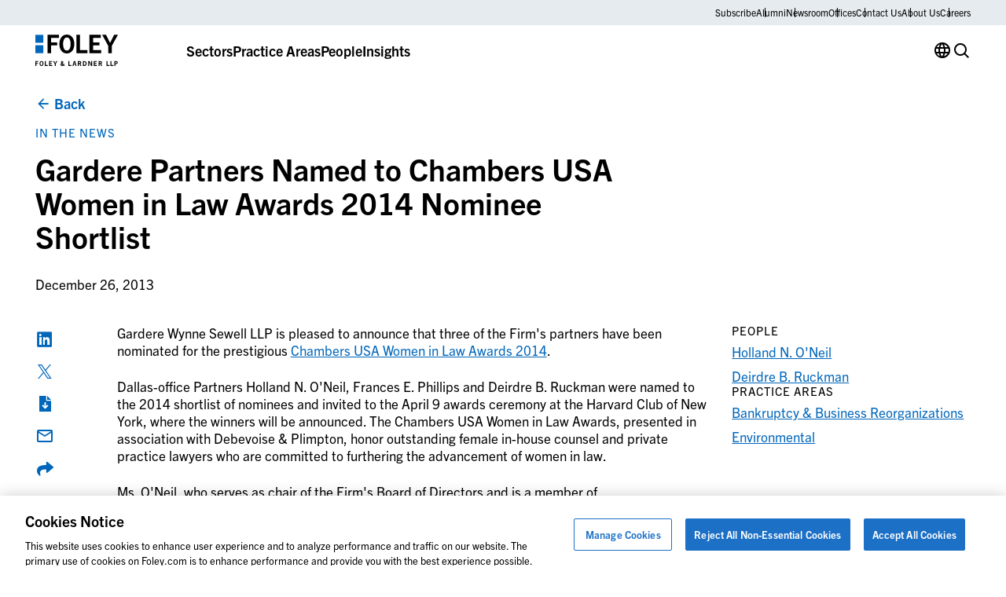

--- FILE ---
content_type: text/html; charset=UTF-8
request_url: https://www.foley.com/news/2013/12/gardere-partners-named-to-chambers-usa-women-in-la/
body_size: 19100
content:

<!DOCTYPE html>
<html lang="en-US" class="no-js">
	<head>
		<meta charset="UTF-8"/>
		<meta name="viewport" content="width=device-width, initial-scale=1.0"/>

		<meta name="viewport" content="width=device-width, initial-scale=1.0">
<meta name='robots' content='index, follow, max-image-preview:large, max-snippet:-1, max-video-preview:-1' />

	<!-- This site is optimized with the Yoast SEO plugin v26.8 - https://yoast.com/product/yoast-seo-wordpress/ -->
	<title>Gardere Partners Named to Chambers USA Women in Law Awards 2014 Nominee Shortlist</title>
	<meta name="description" content="Gardere Partners Named to Chambers USA Women in Law Awards 2014 Nominee Shortlist. Click here to view the most recent up-to-date articles." />
	<link rel="canonical" href="https://www.foley.com/news/2013/12/gardere-partners-named-to-chambers-usa-women-in-la/" />
	<meta property="og:locale" content="en_US" />
	<meta property="og:type" content="article" />
	<meta property="og:title" content="Gardere Partners Named to Chambers USA Women in Law Awards 2014 Nominee Shortlist" />
	<meta property="og:description" content="Gardere Partners Named to Chambers USA Women in Law Awards 2014 Nominee Shortlist. Click here to view the most recent up-to-date articles." />
	<meta property="og:url" content="https://www.foley.com/news/2013/12/gardere-partners-named-to-chambers-usa-women-in-la/" />
	<meta property="og:site_name" content="Foley &amp; Lardner LLP" />
	<meta property="article:modified_time" content="2023-10-24T01:42:00+00:00" />
	<meta name="twitter:card" content="summary_large_image" />
	<script type="application/ld+json" class="yoast-schema-graph">{"@context":"https://schema.org","@graph":[{"@type":"WebPage","@id":"https://www.foley.com/news/2013/12/gardere-partners-named-to-chambers-usa-women-in-la/","url":"https://www.foley.com/news/2013/12/gardere-partners-named-to-chambers-usa-women-in-la/","name":"Gardere Partners Named to Chambers USA Women in Law Awards 2014 Nominee Shortlist","isPartOf":{"@id":"https://www.foley.com/#website"},"datePublished":"2013-12-26T05:00:00+00:00","dateModified":"2023-10-24T01:42:00+00:00","description":"Gardere Partners Named to Chambers USA Women in Law Awards 2014 Nominee Shortlist. Click here to view the most recent up-to-date articles.","breadcrumb":{"@id":"https://www.foley.com/news/2013/12/gardere-partners-named-to-chambers-usa-women-in-la/#breadcrumb"},"inLanguage":"en-US","potentialAction":[{"@type":"ReadAction","target":["https://www.foley.com/news/2013/12/gardere-partners-named-to-chambers-usa-women-in-la/"]}]},{"@type":"BreadcrumbList","@id":"https://www.foley.com/news/2013/12/gardere-partners-named-to-chambers-usa-women-in-la/#breadcrumb","itemListElement":[{"@type":"ListItem","position":1,"name":"Home","item":"https://www.foley.com/"},{"@type":"ListItem","position":2,"name":"Gardere Partners Named to Chambers USA Women in Law Awards 2014 Nominee Shortlist"}]},{"@type":"WebSite","@id":"https://www.foley.com/#website","url":"https://www.foley.com/","name":"Foley &amp; Lardner LLP","description":"Legal services in Boston, Massachusetts","potentialAction":[{"@type":"SearchAction","target":{"@type":"EntryPoint","urlTemplate":"https://www.foley.com/?s={search_term_string}"},"query-input":{"@type":"PropertyValueSpecification","valueRequired":true,"valueName":"search_term_string"}}],"inLanguage":"en-US"}]}</script>
	<!-- / Yoast SEO plugin. -->


<link rel='dns-prefetch' href='//clientweb.passle.net' />
<link rel='dns-prefetch' href='//static.addtoany.com' />
<link rel='dns-prefetch' href='//use.typekit.net' />
<link rel="alternate" type="application/rss+xml" title="Foley &amp; Lardner LLP &raquo; Gardere Partners Named to Chambers USA Women in Law Awards 2014 Nominee Shortlist Comments Feed" href="https://www.foley.com/news/2013/12/gardere-partners-named-to-chambers-usa-women-in-la/feed/" />
<script>
window._wpemojiSettings = {"baseUrl":"https:\/\/s.w.org\/images\/core\/emoji\/16.0.1\/72x72\/","ext":".png","svgUrl":"https:\/\/s.w.org\/images\/core\/emoji\/16.0.1\/svg\/","svgExt":".svg","source":{"concatemoji":"https:\/\/www.foley.com\/wp-includes\/js\/wp-emoji-release.min.js?ver=7d1254db9c7becbdbf7f21bfeb4eb11d"}};
/*! This file is auto-generated */
!function(s,n){var o,i,e;function c(e){try{var t={supportTests:e,timestamp:(new Date).valueOf()};sessionStorage.setItem(o,JSON.stringify(t))}catch(e){}}function p(e,t,n){e.clearRect(0,0,e.canvas.width,e.canvas.height),e.fillText(t,0,0);var t=new Uint32Array(e.getImageData(0,0,e.canvas.width,e.canvas.height).data),a=(e.clearRect(0,0,e.canvas.width,e.canvas.height),e.fillText(n,0,0),new Uint32Array(e.getImageData(0,0,e.canvas.width,e.canvas.height).data));return t.every(function(e,t){return e===a[t]})}function u(e,t){e.clearRect(0,0,e.canvas.width,e.canvas.height),e.fillText(t,0,0);for(var n=e.getImageData(16,16,1,1),a=0;a<n.data.length;a++)if(0!==n.data[a])return!1;return!0}function f(e,t,n,a){switch(t){case"flag":return n(e,"\ud83c\udff3\ufe0f\u200d\u26a7\ufe0f","\ud83c\udff3\ufe0f\u200b\u26a7\ufe0f")?!1:!n(e,"\ud83c\udde8\ud83c\uddf6","\ud83c\udde8\u200b\ud83c\uddf6")&&!n(e,"\ud83c\udff4\udb40\udc67\udb40\udc62\udb40\udc65\udb40\udc6e\udb40\udc67\udb40\udc7f","\ud83c\udff4\u200b\udb40\udc67\u200b\udb40\udc62\u200b\udb40\udc65\u200b\udb40\udc6e\u200b\udb40\udc67\u200b\udb40\udc7f");case"emoji":return!a(e,"\ud83e\udedf")}return!1}function g(e,t,n,a){var r="undefined"!=typeof WorkerGlobalScope&&self instanceof WorkerGlobalScope?new OffscreenCanvas(300,150):s.createElement("canvas"),o=r.getContext("2d",{willReadFrequently:!0}),i=(o.textBaseline="top",o.font="600 32px Arial",{});return e.forEach(function(e){i[e]=t(o,e,n,a)}),i}function t(e){var t=s.createElement("script");t.src=e,t.defer=!0,s.head.appendChild(t)}"undefined"!=typeof Promise&&(o="wpEmojiSettingsSupports",i=["flag","emoji"],n.supports={everything:!0,everythingExceptFlag:!0},e=new Promise(function(e){s.addEventListener("DOMContentLoaded",e,{once:!0})}),new Promise(function(t){var n=function(){try{var e=JSON.parse(sessionStorage.getItem(o));if("object"==typeof e&&"number"==typeof e.timestamp&&(new Date).valueOf()<e.timestamp+604800&&"object"==typeof e.supportTests)return e.supportTests}catch(e){}return null}();if(!n){if("undefined"!=typeof Worker&&"undefined"!=typeof OffscreenCanvas&&"undefined"!=typeof URL&&URL.createObjectURL&&"undefined"!=typeof Blob)try{var e="postMessage("+g.toString()+"("+[JSON.stringify(i),f.toString(),p.toString(),u.toString()].join(",")+"));",a=new Blob([e],{type:"text/javascript"}),r=new Worker(URL.createObjectURL(a),{name:"wpTestEmojiSupports"});return void(r.onmessage=function(e){c(n=e.data),r.terminate(),t(n)})}catch(e){}c(n=g(i,f,p,u))}t(n)}).then(function(e){for(var t in e)n.supports[t]=e[t],n.supports.everything=n.supports.everything&&n.supports[t],"flag"!==t&&(n.supports.everythingExceptFlag=n.supports.everythingExceptFlag&&n.supports[t]);n.supports.everythingExceptFlag=n.supports.everythingExceptFlag&&!n.supports.flag,n.DOMReady=!1,n.readyCallback=function(){n.DOMReady=!0}}).then(function(){return e}).then(function(){var e;n.supports.everything||(n.readyCallback(),(e=n.source||{}).concatemoji?t(e.concatemoji):e.wpemoji&&e.twemoji&&(t(e.twemoji),t(e.wpemoji)))}))}((window,document),window._wpemojiSettings);
</script>
<style id='wp-emoji-styles-inline-css'>

	img.wp-smiley, img.emoji {
		display: inline !important;
		border: none !important;
		box-shadow: none !important;
		height: 1em !important;
		width: 1em !important;
		margin: 0 0.07em !important;
		vertical-align: -0.1em !important;
		background: none !important;
		padding: 0 !important;
	}
</style>
<style id='wp-block-library-inline-css'>
:root{--wp-admin-theme-color:#007cba;--wp-admin-theme-color--rgb:0,124,186;--wp-admin-theme-color-darker-10:#006ba1;--wp-admin-theme-color-darker-10--rgb:0,107,161;--wp-admin-theme-color-darker-20:#005a87;--wp-admin-theme-color-darker-20--rgb:0,90,135;--wp-admin-border-width-focus:2px;--wp-block-synced-color:#7a00df;--wp-block-synced-color--rgb:122,0,223;--wp-bound-block-color:var(--wp-block-synced-color)}@media (min-resolution:192dpi){:root{--wp-admin-border-width-focus:1.5px}}.wp-element-button{cursor:pointer}:root{--wp--preset--font-size--normal:16px;--wp--preset--font-size--huge:42px}:root .has-very-light-gray-background-color{background-color:#eee}:root .has-very-dark-gray-background-color{background-color:#313131}:root .has-very-light-gray-color{color:#eee}:root .has-very-dark-gray-color{color:#313131}:root .has-vivid-green-cyan-to-vivid-cyan-blue-gradient-background{background:linear-gradient(135deg,#00d084,#0693e3)}:root .has-purple-crush-gradient-background{background:linear-gradient(135deg,#34e2e4,#4721fb 50%,#ab1dfe)}:root .has-hazy-dawn-gradient-background{background:linear-gradient(135deg,#faaca8,#dad0ec)}:root .has-subdued-olive-gradient-background{background:linear-gradient(135deg,#fafae1,#67a671)}:root .has-atomic-cream-gradient-background{background:linear-gradient(135deg,#fdd79a,#004a59)}:root .has-nightshade-gradient-background{background:linear-gradient(135deg,#330968,#31cdcf)}:root .has-midnight-gradient-background{background:linear-gradient(135deg,#020381,#2874fc)}.has-regular-font-size{font-size:1em}.has-larger-font-size{font-size:2.625em}.has-normal-font-size{font-size:var(--wp--preset--font-size--normal)}.has-huge-font-size{font-size:var(--wp--preset--font-size--huge)}.has-text-align-center{text-align:center}.has-text-align-left{text-align:left}.has-text-align-right{text-align:right}#end-resizable-editor-section{display:none}.aligncenter{clear:both}.items-justified-left{justify-content:flex-start}.items-justified-center{justify-content:center}.items-justified-right{justify-content:flex-end}.items-justified-space-between{justify-content:space-between}.screen-reader-text{border:0;clip-path:inset(50%);height:1px;margin:-1px;overflow:hidden;padding:0;position:absolute;width:1px;word-wrap:normal!important}.screen-reader-text:focus{background-color:#ddd;clip-path:none;color:#444;display:block;font-size:1em;height:auto;left:5px;line-height:normal;padding:15px 23px 14px;text-decoration:none;top:5px;width:auto;z-index:100000}html :where(.has-border-color){border-style:solid}html :where([style*=border-top-color]){border-top-style:solid}html :where([style*=border-right-color]){border-right-style:solid}html :where([style*=border-bottom-color]){border-bottom-style:solid}html :where([style*=border-left-color]){border-left-style:solid}html :where([style*=border-width]){border-style:solid}html :where([style*=border-top-width]){border-top-style:solid}html :where([style*=border-right-width]){border-right-style:solid}html :where([style*=border-bottom-width]){border-bottom-style:solid}html :where([style*=border-left-width]){border-left-style:solid}html :where(img[class*=wp-image-]){height:auto;max-width:100%}:where(figure){margin:0 0 1em}html :where(.is-position-sticky){--wp-admin--admin-bar--position-offset:var(--wp-admin--admin-bar--height,0px)}@media screen and (max-width:600px){html :where(.is-position-sticky){--wp-admin--admin-bar--position-offset:0px}}
</style>
<link rel='stylesheet' id='dashicons-css' href='https://www.foley.com/wp-includes/css/dashicons.min.css?ver=7d1254db9c7becbdbf7f21bfeb4eb11d' media='all' />
<link rel='stylesheet' id='ep_general_styles-css' href='https://www.foley.com/wp-content/plugins/elasticpress/dist/css/general-styles.css?ver=66295efe92a630617c00' media='all' />
<link rel='stylesheet' id='weglot-css-css' href='https://www.foley.com/wp-content/plugins/weglot/dist/css/front-css.css?ver=5.2' media='all' />
<link rel='stylesheet' id='new-flag-css-css' href='https://www.foley.com/wp-content/plugins/weglot/dist/css/new-flags.css?ver=5.2' media='all' />
<link rel='stylesheet' id='fonts-css' href='//use.typekit.net/djs2sbj.css' media='all' />
<link rel='stylesheet' id='theme-styles-css' href='https://www.foley.com/wp-content/themes/propel/dist/styles.css?ver=1769176003' media='all' />
<link rel='stylesheet' id='elasticpress-autosuggest-css' href='https://www.foley.com/wp-content/plugins/elasticpress/dist/css/autosuggest-styles.css?ver=d87f34a78edccbda21b1' media='all' />
<link rel='stylesheet' id='core-button-css' href='https://www.foley.com/wp-content/themes/propel/dist/core-blocks/button.css?ver=1769176003' media='all' />
<link rel='stylesheet' id='core-buttons-css' href='https://www.foley.com/wp-content/themes/propel/dist/core-blocks/buttons.css?ver=1769176003' media='all' />
<link rel='stylesheet' id='post-card-css' href='https://www.foley.com/wp-content/themes/propel/dist/components/post-card.css?ver=1769176002' media='all' />
<link rel='stylesheet' id='blog-related-style-css' href='https://www.foley.com/wp-content/themes/propel/dist/acf-blocks/blog-related.css?ver=1713445246' media='all' />
<link rel='stylesheet' id='content-style-css' href='https://www.foley.com/wp-content/themes/propel/dist/acf-blocks/content.css?ver=1710765509' media='all' />
<link rel='stylesheet' id='footer-style-css' href='https://www.foley.com/wp-content/themes/propel/dist/acf-blocks/footer.css?ver=1710765510' media='all' />
<link rel='stylesheet' id='hero-post-style-css' href='https://www.foley.com/wp-content/themes/propel/dist/acf-blocks/hero-post.css?ver=1726576776' media='all' />
<link rel='stylesheet' id='people-card-css' href='https://www.foley.com/wp-content/themes/propel/dist/components/people-card.css?ver=1769176002' media='all' />
<link rel='stylesheet' id='sliders-css' href='https://www.foley.com/wp-content/themes/propel/dist/components/sliders.css?ver=1769176003' media='all' />
<link rel='stylesheet' id='people-related-style-css' href='https://www.foley.com/wp-content/themes/propel/dist/acf-blocks/people-related.css?ver=1726576776' media='all' />
<link rel='stylesheet' id='primary-navigation-style-css' href='https://www.foley.com/wp-content/themes/propel/dist/acf-blocks/primary-navigation.css?ver=1768239859' media='all' />
<link rel='stylesheet' id='back-to-top-css' href='https://www.foley.com/wp-content/themes/propel/dist/components/back-to-top.css?ver=1769176002' media='all' />
<link rel='stylesheet' id='gravity-forms-css' href='https://www.foley.com/wp-content/themes/propel/dist/components/gravity-forms.css?ver=1769176002' media='all' />
<link rel='stylesheet' id='text-sidebar-css' href='https://www.foley.com/wp-content/themes/propel/dist/components/text-sidebar.css?ver=1769176003' media='all' />
<link rel='stylesheet' id='lightbox-css' href='https://www.foley.com/wp-content/themes/propel/dist/components/lightbox.css?ver=1769176002' media='all' />
<link rel='stylesheet' id='share-icons-css' href='https://www.foley.com/wp-content/themes/propel/dist/components/share-icons.css?ver=1769176003' media='all' />
<link rel='stylesheet' id='text-sidebar-post-insights-style-css' href='https://www.foley.com/wp-content/themes/propel/dist/acf-blocks/text-sidebar-post-insights.css?ver=1710765512' media='all' />
<link rel='stylesheet' id='footer-bottom-style-css' href='https://www.foley.com/wp-content/themes/propel/dist/acf-blocks/footer-bottom.css?ver=1710765509' media='all' />
<link rel='stylesheet' id='footer-column-style-css' href='https://www.foley.com/wp-content/themes/propel/dist/acf-blocks/footer-column.css?ver=1710765509' media='all' />
<link rel='stylesheet' id='footer-top-style-css' href='https://www.foley.com/wp-content/themes/propel/dist/acf-blocks/footer-top.css?ver=1710765510' media='all' />
<script src="https://www.foley.com/wp-content/plugins/weglot/dist/front-js.js?ver=5.2" id="wp-weglot-js-js"></script>
<script src="https://www.foley.com/wp-includes/js/jquery/jquery.min.js?ver=3.7.1" id="jquery-core-js"></script>
<script src="https://www.foley.com/wp-includes/js/jquery/jquery-migrate.min.js?ver=3.4.1" id="jquery-migrate-js"></script>
<link rel="https://api.w.org/" href="https://www.foley.com/wp-json/" /><link rel="alternate" title="JSON" type="application/json" href="https://www.foley.com/wp-json/wp/v2/news/29950" /><link rel="EditURI" type="application/rsd+xml" title="RSD" href="https://www.foley.com/xmlrpc.php?rsd" />
<link rel='shortlink' href='https://www.foley.com/?p=29950' />
<link rel="alternate" title="oEmbed (JSON)" type="application/json+oembed" href="https://www.foley.com/wp-json/oembed/1.0/embed?url=https%3A%2F%2Fwww.foley.com%2Fnews%2F2013%2F12%2Fgardere-partners-named-to-chambers-usa-women-in-la%2F" />
<link rel="alternate" title="oEmbed (XML)" type="text/xml+oembed" href="https://www.foley.com/wp-json/oembed/1.0/embed?url=https%3A%2F%2Fwww.foley.com%2Fnews%2F2013%2F12%2Fgardere-partners-named-to-chambers-usa-women-in-la%2F&#038;format=xml" />
<!-- --------- START PLUGIN REVENUECLOUDFX-WP - HEADER SCRIPTS --------- -->
	<!-- RCFX - Primary Tracking Script -->
	<script type='text/javascript' data-registered="mcfx-plugin">
		/* global RCFX */
		(function (w,d,o,u,a,m) {
			w[o]=w[o]||function(){(w[o].q=w[o].q||[]).push(arguments);
			},w[o].e=1*new Date();w[o].u=u;a=d.createElement('script'),
			m=d.getElementsByTagName('script')[0];a.async=1;
			a.src=u+'/mcfx.js';m.parentNode.insertBefore(a, m);
		})(window, document, 'mcfx', 'https://fl.foley.com');
		mcfx('create', 45583 );
	</script>
	<!-- Helper Script -->
	<script type='text/javascript' data-registered="mcfx-plugin" >
		/* global RCFX */
		window.mcfxCaptureCustomFormData = function( data, formId='form-from-mcfxCaptureCustomFormData', dataFxId = null ) {
			const formEl = document.createElement('form');
			formEl.id = formId;
			// avoids duplication for pseudo forms
			formEl.setAttribute('data-fx-id', dataFxId || formId );
			for ( const field of data ) {
				const fieldEl = document.createElement('input');
				fieldEl.type = 'hidden';
				for ( const key in field ) {
					fieldEl[key] = field[key];
				}
				formEl.appendChild(fieldEl);
			}
			mcfx( 'capture', formEl );
		}
		/**
		 * This script will add a hidden input to all forms on the page with the submission id
		 * In order for this to work as intended, it has to happen after mcfx is initialized.
		 */
		window.addEventListener('mcfx:initialized', function() {
			document.querySelectorAll('form').forEach( nodeForm => {
				mcfx( t => {
					const nodeHiddenInput = document.createElement('input')
					nodeHiddenInput.setAttribute('name', '_mcfx_submission_id')
					nodeHiddenInput.setAttribute('type', 'hidden')
					nodeHiddenInput.setAttribute('value', t.modules.forms.getSubmissionId( nodeForm ))
					nodeForm.appendChild( nodeHiddenInput )
				})
			})
		})
	</script>
<!-- --------- END PLUGIN REVENUECLOUDFX-WP - HEADER SCRIPTS --------- -->

<script type="application/json" id="weglot-data">{"website":"https:\/\/www.foley.com\/","uid":"94c18812b8","project_slug":"foley-production","language_from":"en","language_from_custom_flag":null,"language_from_custom_name":null,"excluded_paths":[{"type":"MATCH_REGEX","value":"^\/insights\/publications\/20(0[0-9]|1[0-9]|2[0-3])","language_button_displayed":false,"exclusion_behavior":"REDIRECT","excluded_languages":[],"regex":"^\/insights\/publications\/20(0[0-9]|1[0-9]|2[0-3])"},{"type":"MATCH_REGEX","value":"^\/insights\/events\/20(0[0-9]|1[0-9]|2[0-3])","language_button_displayed":false,"exclusion_behavior":"REDIRECT","excluded_languages":[],"regex":"^\/insights\/events\/20(0[0-9]|1[0-9]|2[0-3])"},{"type":"MATCH_REGEX","value":"^\/news\/20(0[0-9]|1[0-9]|2[0-3])","language_button_displayed":false,"exclusion_behavior":"REDIRECT","excluded_languages":[],"regex":"^\/news\/20(0[0-9]|1[0-9]|2[0-3])"},{"type":"START_WITH","value":"\/block-library","language_button_displayed":false,"exclusion_behavior":"REDIRECT","excluded_languages":[],"regex":"^\/block\\-library"}],"excluded_blocks":[],"custom_settings":{"button_style":{"is_dropdown":true,"flag_type":"rectangle_mat","with_name":true,"full_name":true,"custom_css":"","with_flags":false},"wp_user_version":"5.2","translate_email":false,"translate_search":false,"translate_amp":false,"switchers":[{"templates":{"name":"default","hash":"095ffb8d22f66be52959023fa4eeb71a05f20f73"},"location":[],"style":{"with_flags":false,"flag_type":"rectangle_mat","with_name":true,"full_name":true,"is_dropdown":true}}],"definitions":[]},"pending_translation_enabled":false,"curl_ssl_check_enabled":true,"custom_css":null,"languages":[{"language_to":"es","custom_code":null,"custom_name":null,"custom_local_name":null,"provider":null,"enabled":true,"automatic_translation_enabled":true,"deleted_at":null,"connect_host_destination":null,"custom_flag":null},{"language_to":"zh","custom_code":null,"custom_name":null,"custom_local_name":null,"provider":null,"enabled":true,"automatic_translation_enabled":true,"deleted_at":null,"connect_host_destination":null,"custom_flag":null},{"language_to":"ja","custom_code":null,"custom_name":null,"custom_local_name":null,"provider":null,"enabled":true,"automatic_translation_enabled":true,"deleted_at":null,"connect_host_destination":null,"custom_flag":null},{"language_to":"fr","custom_code":null,"custom_name":null,"custom_local_name":null,"provider":null,"enabled":true,"automatic_translation_enabled":true,"deleted_at":null,"connect_host_destination":null,"custom_flag":null},{"language_to":"ko","custom_code":null,"custom_name":null,"custom_local_name":null,"provider":null,"enabled":true,"automatic_translation_enabled":true,"deleted_at":null,"connect_host_destination":null,"custom_flag":null},{"language_to":"de","custom_code":null,"custom_name":null,"custom_local_name":null,"provider":null,"enabled":true,"automatic_translation_enabled":true,"deleted_at":null,"connect_host_destination":null,"custom_flag":null},{"language_to":"pt","custom_code":null,"custom_name":null,"custom_local_name":null,"provider":null,"enabled":true,"automatic_translation_enabled":true,"deleted_at":null,"connect_host_destination":null,"custom_flag":null},{"language_to":"nl","custom_code":null,"custom_name":null,"custom_local_name":null,"provider":null,"enabled":true,"automatic_translation_enabled":true,"deleted_at":null,"connect_host_destination":null,"custom_flag":null}],"organization_slug":"foley-enterprise-workspace","api_domain":"cdn-api-weglot.com","product":"1.0","current_language":"en","switcher_links":{"en":"https:\/\/www.foley.com\/news\/2013\/12\/gardere-partners-named-to-chambers-usa-women-in-la\/","es":"https:\/\/www.foley.com\/es\/news\/2013\/12\/gardere-partners-named-to-chambers-usa-women-in-la\/","zh":"https:\/\/www.foley.com\/zh\/news\/2013\/12\/gardere-partners-named-to-chambers-usa-women-in-la\/","ja":"https:\/\/www.foley.com\/ja\/news\/2013\/12\/gardere-partners-named-to-chambers-usa-women-in-la\/","fr":"https:\/\/www.foley.com\/fr\/news\/2013\/12\/gardere-partners-named-to-chambers-usa-women-in-la\/","ko":"https:\/\/www.foley.com\/ko\/news\/2013\/12\/gardere-partners-named-to-chambers-usa-women-in-la\/","de":"https:\/\/www.foley.com\/de\/news\/2013\/12\/gardere-partners-named-to-chambers-usa-women-in-la\/","pt":"https:\/\/www.foley.com\/pt\/news\/2013\/12\/gardere-partners-named-to-chambers-usa-women-in-la\/","nl":"https:\/\/www.foley.com\/nl\/news\/2013\/12\/gardere-partners-named-to-chambers-usa-women-in-la\/"},"original_path":"\/news\/2013\/12\/gardere-partners-named-to-chambers-usa-women-in-la\/"}</script><meta name="google-site-verification" content="fkLRU5lMzuZzW8HLB3GQ9VUsoAHIotS0cWBJUQBgF5Y" />


<!-- Google Tag Manager -->
<script>(function(w,d,s,l,i){w[l]=w[l]||[];w[l].push({'gtm.start':
new Date().getTime(),event:'gtm.js'});var f=d.getElementsByTagName(s)[0],
j=d.createElement(s),dl=l!='dataLayer'?'&l='+l:'';j.async=true;j.src=
'https://www.googletagmanager.com/gtm.js?id='+i+dl;f.parentNode.insertBefore(j,f);
})(window,document,'script','dataLayer','GTM-WSZZGNK');</script>
<!-- End Google Tag Manager -->

<!--ZoomInfo Script-->			<style id="wpsp-style-frontend"></style>
			<link rel="icon" href="https://www.foley.com/wp-content/uploads/2024/11/cropped-Foley-Favicon-1-32x32.png" sizes="32x32" />
<link rel="icon" href="https://www.foley.com/wp-content/uploads/2024/11/cropped-Foley-Favicon-1-192x192.png" sizes="192x192" />
<link rel="apple-touch-icon" href="https://www.foley.com/wp-content/uploads/2024/11/cropped-Foley-Favicon-1-180x180.png" />
<meta name="msapplication-TileImage" content="https://www.foley.com/wp-content/uploads/2024/11/cropped-Foley-Favicon-1-270x270.png" />
	</head>

<body class="wp-singular news-template-default single single-news postid-29950 wp-theme-propel wp-schema-pro-2.10.6" style="--alert-bar-height: 0px;">
<!-- Google Tag Manager (noscript) -->
<noscript><iframe src="https://www.googletagmanager.com/ns.html?id=GTM-WSZZGNK"
height="0" width="0" style="display:none;visibility:hidden"></iframe></noscript>
<!-- End Google Tag Manager (noscript) -->
	<div id="page">
		<div id="top"></div>

		

		<header class="primary-header">
			
<div class="block-primary-navigation bg-transparent">
	<div class="block-primary-navigation__utility-bar">
		<div class="container">
						<div class="block-primary-navigation__utility-bar-links">
										<a href="https://pssle.co/foley-lardner/s/102iebc" class="block-primary-navigation__utility-bar-link" target="_blank">
							Subscribe						</a>
															<a href="https://alumni.foley.com/login/" class="block-primary-navigation__utility-bar-link" target="_blank">
							Alumni						</a>
															<a href="/newsroom" class="block-primary-navigation__utility-bar-link" target="">
							Newsroom						</a>
															<a href="/offices" class="block-primary-navigation__utility-bar-link" target="">
							Offices						</a>
															<a href="/contact-us" class="block-primary-navigation__utility-bar-link" target="">
							Contact Us						</a>
															<a href="/about-us" class="block-primary-navigation__utility-bar-link" target="">
							About Us						</a>
															<a href="/careers" class="block-primary-navigation__utility-bar-link" target="">
							Careers						</a>
												</div>
					</div>
	</div>
	<div class="block-primary-navigation__header">
		<div class="container">
							<a href="https://www.foley.com/">
					<img decoding="async" width="105" height="40" src="https://www.foley.com/wp-content/uploads/2026/01/foley_logo_color-1.svg" class="block-primary-navigation__header-logo" alt="" />				</a>
			
			<button class="block-primary-navigation__hamburger btn-hamburger" aria-label="Toggle Menu">
				<span></span>
				<span></span>
				<span></span>
			</button>

			<div class="block-primary-navigation__mobile-menu-wrapper">
				<div class="block-primary-navigation__mobile-menu-header">
					<button class="block-primary-navigation__mobile-menu-header-back icon-chev-left">All</button>
					<span class="block-primary-navigation__mobile-menu-header-title">Sectors</span>
				</div>

				<div class="block-primary-navigation__mobile-menu">
					

<div class="block-primary-navigation__header-links">
	

<div class="block-primary-navigation__header-link">
	

<div class="wp-block-button is-style-tertiary block-primary-navigation__header-link-button"><a class="wp-block-button__link wp-element-button" href="/sectors/">Sectors</a></div>



<div class="block-primary-navigation__dropdown block-primary-navigation__dropdown-cards" aria-hidden="true">
	<div class="container">
					<div class="block-primary-navigation__dropdown-cards-columns">
									<div class="block-primary-navigation__dropdown-cards-column">
													<a href="/sectors/energy/" class="block-primary-navigation__dropdown-card">
								<div class="block-primary-navigation__dropdown-card-text">
									<p class="block-primary-navigation__dropdown-card-title ">
										Energy &amp; Infrastructure									</p>
																			<p class="block-primary-navigation__dropdown-card-description">
											Innovation in Energy &amp; Infrastructure										</p>
																	</div>
								<img fetchpriority="high" decoding="async" width="2560" height="1709" src="https://www.foley.com/wp-content/uploads/2025/03/energyinfrastructure.jpg" class="block-primary-navigation__dropdown-card-image" alt="Aerial view of a city at night with illuminated grid-like streets and buildings under a cloudy sky, lines and dots digitally added to emphasize the city grid layout, reflecting the structured precision found in top law offices." srcset="https://www.foley.com/wp-content/uploads/2025/03/energyinfrastructure.jpg 2560w, https://www.foley.com/wp-content/uploads/2025/03/energyinfrastructure-1534x1024.jpg 1534w, https://www.foley.com/wp-content/uploads/2025/03/energyinfrastructure-768x513.jpg 768w, https://www.foley.com/wp-content/uploads/2025/03/energyinfrastructure-1536x1025.jpg 1536w, https://www.foley.com/wp-content/uploads/2025/03/energyinfrastructure-2048x1367.jpg 2048w, https://www.foley.com/wp-content/uploads/2025/03/energyinfrastructure-1680x1122.jpg 1680w, https://www.foley.com/wp-content/uploads/2025/03/energyinfrastructure-1312x876.jpg 1312w, https://www.foley.com/wp-content/uploads/2025/03/energyinfrastructure-864x577.jpg 864w, https://www.foley.com/wp-content/uploads/2025/03/energyinfrastructure-752x502.jpg 752w, https://www.foley.com/wp-content/uploads/2025/03/energyinfrastructure-640x427.jpg 640w, https://www.foley.com/wp-content/uploads/2025/03/energyinfrastructure-528x352.jpg 528w, https://www.foley.com/wp-content/uploads/2025/03/energyinfrastructure-416x278.jpg 416w, https://www.foley.com/wp-content/uploads/2025/03/energyinfrastructure-719x480.jpg 719w, https://www.foley.com/wp-content/uploads/2025/03/energyinfrastructure-200x134.jpg 200w, https://www.foley.com/wp-content/uploads/2025/03/energyinfrastructure-900x601.jpg 900w, https://www.foley.com/wp-content/uploads/2025/03/energyinfrastructure-570x381.jpg 570w, https://www.foley.com/wp-content/uploads/2025/03/energyinfrastructure-144x96.jpg 144w" sizes="(max-width: 2560px) 100vw, 2560px" />							</a>
						
													<div class="block-primary-navigation__dropdown-links">
																	<a href="/sectors/airport-aviation/" class="block-primary-navigation__dropdown-link">
																					<span class="">
												Airport &amp; Aviation											</span>
																							<p class="block-primary-navigation__dropdown-link-description">
													Aviation &amp; Aircraft Transactions												</p>
																														</a>
																	<a href="/sectors/food-beverage/" class="block-primary-navigation__dropdown-link">
																					<span class="">
												Food &amp; Beverage											</span>
																							<p class="block-primary-navigation__dropdown-link-description">
													Regulatory Compliance, Food Safety												</p>
																														</a>
																	<a href="/sectors/retail/" class="block-primary-navigation__dropdown-link">
																					<span class="">
												Retail											</span>
																							<p class="block-primary-navigation__dropdown-link-description">
													Infringement Litigation, Leasing												</p>
																														</a>
															</div>
											</div>
									<div class="block-primary-navigation__dropdown-cards-column">
													<a href="/sector/health-care-life-sciences/" class="block-primary-navigation__dropdown-card">
								<div class="block-primary-navigation__dropdown-card-text">
									<p class="block-primary-navigation__dropdown-card-title ">
										Health Care &amp; Life Sciences									</p>
																			<p class="block-primary-navigation__dropdown-card-description">
											Advances in Health Care &amp; Life Sciences										</p>
																	</div>
								<img decoding="async" width="2560" height="1898" src="https://www.foley.com/wp-content/uploads/2026/01/heatlhcare-1293077413-1.jpg" class="block-primary-navigation__dropdown-card-image" alt="" srcset="https://www.foley.com/wp-content/uploads/2026/01/heatlhcare-1293077413-1.jpg 2560w, https://www.foley.com/wp-content/uploads/2026/01/heatlhcare-1293077413-1-1381x1024.jpg 1381w, https://www.foley.com/wp-content/uploads/2026/01/heatlhcare-1293077413-1-768x569.jpg 768w, https://www.foley.com/wp-content/uploads/2026/01/heatlhcare-1293077413-1-1536x1139.jpg 1536w, https://www.foley.com/wp-content/uploads/2026/01/heatlhcare-1293077413-1-2048x1518.jpg 2048w, https://www.foley.com/wp-content/uploads/2026/01/heatlhcare-1293077413-1-1680x1246.jpg 1680w, https://www.foley.com/wp-content/uploads/2026/01/heatlhcare-1293077413-1-1312x973.jpg 1312w, https://www.foley.com/wp-content/uploads/2026/01/heatlhcare-1293077413-1-864x641.jpg 864w, https://www.foley.com/wp-content/uploads/2026/01/heatlhcare-1293077413-1-752x558.jpg 752w, https://www.foley.com/wp-content/uploads/2026/01/heatlhcare-1293077413-1-640x475.jpg 640w, https://www.foley.com/wp-content/uploads/2026/01/heatlhcare-1293077413-1-528x391.jpg 528w, https://www.foley.com/wp-content/uploads/2026/01/heatlhcare-1293077413-1-416x308.jpg 416w, https://www.foley.com/wp-content/uploads/2026/01/heatlhcare-1293077413-1-647x480.jpg 647w, https://www.foley.com/wp-content/uploads/2026/01/heatlhcare-1293077413-1-200x148.jpg 200w, https://www.foley.com/wp-content/uploads/2026/01/heatlhcare-1293077413-1-900x667.jpg 900w, https://www.foley.com/wp-content/uploads/2026/01/heatlhcare-1293077413-1-570x423.jpg 570w, https://www.foley.com/wp-content/uploads/2026/01/heatlhcare-1293077413-1-144x107.jpg 144w" sizes="(max-width: 2560px) 100vw, 2560px" />							</a>
						
													<div class="block-primary-navigation__dropdown-links">
																	<a href="/sectors/cannabis/" class="block-primary-navigation__dropdown-link">
																					<span class="">
												Cannabis											</span>
																							<p class="block-primary-navigation__dropdown-link-description">
													Banking &amp; Finance, Cannabis Litigation												</p>
																														</a>
																	<a href="/sectors/hospitality-leisure/" class="block-primary-navigation__dropdown-link">
																					<span class="">
												Hospitality &amp; Leisure											</span>
																							<p class="block-primary-navigation__dropdown-link-description">
													Hotels &amp; Resorts, Golf Clubs												</p>
																														</a>
																	<a href="/sectors/sports/" class="block-primary-navigation__dropdown-link">
																					<span class="">
												Sports &amp; Entertainment											</span>
																							<p class="block-primary-navigation__dropdown-link-description">
													Sports Facility Development, Media Deals												</p>
																														</a>
															</div>
											</div>
									<div class="block-primary-navigation__dropdown-cards-column">
													<a href="/sectors/innovative-technology/" class="block-primary-navigation__dropdown-card">
								<div class="block-primary-navigation__dropdown-card-text">
									<p class="block-primary-navigation__dropdown-card-title ">
										Innovative Technology									</p>
																			<p class="block-primary-navigation__dropdown-card-description">
											Leveraging AI, Cloud Computing, Genomics										</p>
																	</div>
								<img decoding="async" width="2560" height="1440" src="https://www.foley.com/wp-content/uploads/2026/01/tech-1371766825-1.jpg" class="block-primary-navigation__dropdown-card-image" alt="" srcset="https://www.foley.com/wp-content/uploads/2026/01/tech-1371766825-1.jpg 2560w, https://www.foley.com/wp-content/uploads/2026/01/tech-1371766825-1-410x232.jpg 410w, https://www.foley.com/wp-content/uploads/2026/01/tech-1371766825-1-1680x945.jpg 1680w, https://www.foley.com/wp-content/uploads/2026/01/tech-1371766825-1-768x432.jpg 768w, https://www.foley.com/wp-content/uploads/2026/01/tech-1371766825-1-1536x864.jpg 1536w, https://www.foley.com/wp-content/uploads/2026/01/tech-1371766825-1-2048x1152.jpg 2048w, https://www.foley.com/wp-content/uploads/2026/01/tech-1371766825-1-1312x738.jpg 1312w, https://www.foley.com/wp-content/uploads/2026/01/tech-1371766825-1-864x486.jpg 864w, https://www.foley.com/wp-content/uploads/2026/01/tech-1371766825-1-752x423.jpg 752w, https://www.foley.com/wp-content/uploads/2026/01/tech-1371766825-1-640x360.jpg 640w, https://www.foley.com/wp-content/uploads/2026/01/tech-1371766825-1-528x297.jpg 528w, https://www.foley.com/wp-content/uploads/2026/01/tech-1371766825-1-416x234.jpg 416w, https://www.foley.com/wp-content/uploads/2026/01/tech-1371766825-1-853x480.jpg 853w, https://www.foley.com/wp-content/uploads/2026/01/tech-1371766825-1-200x113.jpg 200w, https://www.foley.com/wp-content/uploads/2026/01/tech-1371766825-1-900x506.jpg 900w, https://www.foley.com/wp-content/uploads/2026/01/tech-1371766825-1-570x321.jpg 570w, https://www.foley.com/wp-content/uploads/2026/01/tech-1371766825-1-144x81.jpg 144w, https://www.foley.com/wp-content/uploads/2026/01/tech-1371766825-1-304x172.jpg 304w" sizes="(max-width: 2560px) 100vw, 2560px" />							</a>
						
													<div class="block-primary-navigation__dropdown-links">
																	<a href="/sectors/family-offices/" class="block-primary-navigation__dropdown-link">
																					<span class="">
												Family Offices											</span>
																							<p class="block-primary-navigation__dropdown-link-description">
													Generational Wealth, Wealth Management												</p>
																														</a>
																	<a href="/sectors/maritime/" class="block-primary-navigation__dropdown-link">
																					<span class="">
												Maritime											</span>
																							<p class="block-primary-navigation__dropdown-link-description">
													Offshore Oil &amp; Gas, Admiralty Law												</p>
																														</a>
															</div>
											</div>
									<div class="block-primary-navigation__dropdown-cards-column">
													<a href="/sectors/manufacturing/" class="block-primary-navigation__dropdown-card">
								<div class="block-primary-navigation__dropdown-card-text">
									<p class="block-primary-navigation__dropdown-card-title ">
										Manufacturing									</p>
																			<p class="block-primary-navigation__dropdown-card-description">
											End-to-End Business Solutions										</p>
																	</div>
								<img decoding="async" width="2560" height="1707" src="https://www.foley.com/wp-content/uploads/2026/01/manuf-1284745314-1.jpg" class="block-primary-navigation__dropdown-card-image" alt="" srcset="https://www.foley.com/wp-content/uploads/2026/01/manuf-1284745314-1.jpg 2560w, https://www.foley.com/wp-content/uploads/2026/01/manuf-1284745314-1-1536x1024.jpg 1536w, https://www.foley.com/wp-content/uploads/2026/01/manuf-1284745314-1-768x512.jpg 768w, https://www.foley.com/wp-content/uploads/2026/01/manuf-1284745314-1-2048x1366.jpg 2048w, https://www.foley.com/wp-content/uploads/2026/01/manuf-1284745314-1-1680x1120.jpg 1680w, https://www.foley.com/wp-content/uploads/2026/01/manuf-1284745314-1-1312x875.jpg 1312w, https://www.foley.com/wp-content/uploads/2026/01/manuf-1284745314-1-864x576.jpg 864w, https://www.foley.com/wp-content/uploads/2026/01/manuf-1284745314-1-752x501.jpg 752w, https://www.foley.com/wp-content/uploads/2026/01/manuf-1284745314-1-640x427.jpg 640w, https://www.foley.com/wp-content/uploads/2026/01/manuf-1284745314-1-528x352.jpg 528w, https://www.foley.com/wp-content/uploads/2026/01/manuf-1284745314-1-416x277.jpg 416w, https://www.foley.com/wp-content/uploads/2026/01/manuf-1284745314-1-720x480.jpg 720w, https://www.foley.com/wp-content/uploads/2026/01/manuf-1284745314-1-200x133.jpg 200w, https://www.foley.com/wp-content/uploads/2026/01/manuf-1284745314-1-900x600.jpg 900w, https://www.foley.com/wp-content/uploads/2026/01/manuf-1284745314-1-570x380.jpg 570w, https://www.foley.com/wp-content/uploads/2026/01/manuf-1284745314-1-144x96.jpg 144w" sizes="(max-width: 2560px) 100vw, 2560px" />							</a>
						
													<div class="block-primary-navigation__dropdown-links">
																	<a href="/sectors/fashion-apparel-beauty/" class="block-primary-navigation__dropdown-link">
																					<span class="">
												Fashion, Apparel &amp; Beauty											</span>
																							<p class="block-primary-navigation__dropdown-link-description">
													Trademark, Manufacturing, Supply Chain												</p>
																														</a>
																	<a href="/sectors/racial-justice-equity/" class="block-primary-navigation__dropdown-link">
																					<span class="">
												Racial Justice &amp; Equity											</span>
																							<p class="block-primary-navigation__dropdown-link-description">
													Public Affairs, Small Business Services												</p>
																														</a>
															</div>
											</div>
							</div>
		
					<div class="block-primary-navigation__all-link wp-block-button is-style-tertiary wp-block-button--small wp-block-button--icon-right" style="--buttonIcon: var(--icon-arrow-right)">
				<a href="/sectors/" class="wp-block-button__link">
					All Sectors				</a>
			</div>
			</div>
</div>


</div>



<div class="block-primary-navigation__header-link">
	

<div class="wp-block-button is-style-tertiary block-primary-navigation__header-link-button"><a class="wp-block-button__link wp-element-button" href="/practice-areas/">Practice Areas</a></div>



<div class="block-primary-navigation__dropdown block-primary-navigation__dropdown-tabs" aria-hidden="true">
	<div class="container">
					<div class="block-primary-navigation__dropdown-tabs-changer">
				<div class="block-primary-navigation__dropdown-tabs-buttons">
											<button class="block-primary-navigation__dropdown-tabs-button icon-chev-right active" 
							data-tab-index="0" 
							aria-expanded="true"
							aria-controls="block-primary-navigation__dropdown-tabs-tab-0"
						>
															<span class="block-primary-navigation__dropdown-tabs-button-title">
									Corporate								</span>
														
													</button>
											<button class="block-primary-navigation__dropdown-tabs-button icon-chev-right " 
							data-tab-index="1" 
							aria-expanded="false"
							aria-controls="block-primary-navigation__dropdown-tabs-tab-1"
						>
															<span class="block-primary-navigation__dropdown-tabs-button-title">
									Intellectual Property								</span>
														
													</button>
											<button class="block-primary-navigation__dropdown-tabs-button icon-chev-right " 
							data-tab-index="2" 
							aria-expanded="false"
							aria-controls="block-primary-navigation__dropdown-tabs-tab-2"
						>
															<span class="block-primary-navigation__dropdown-tabs-button-title">
									Litigation								</span>
														
													</button>
					
											<div class="wp-block-button is-style-tertiary wp-block-button--small wp-block-button--icon-right" style="--buttonIcon: var(--icon-arrow-right)">
							<a href="/practice-areas/" class="wp-block-button__link">
								All Practice Areas							</a>
						</div>
									</div>
				
				<div class="block-primary-navigation__dropdown-tabs-content">
											<div class="block-primary-navigation__dropdown-tabs-tab" 
							id="block-primary-navigation__dropdown-tabs-tab-0"
							data-tab-index="0" 
							role="tabpanel"
							aria-hidden="false"
						>
							
							<div class="block-primary-navigation__dropdown-tabs-tab-header">
								<span class="block-primary-navigation__dropdown-tabs-tab-header-title">Corporate</span>
								<span class="block-primary-navigation__dropdown-tabs-tab-header-description"></span>
							</div>
					
															<div class="wp-block-button is-style-tertiary wp-block-button--icon-right block-primary-navigation__dropdown-tabs-overview-link" style="--buttonIcon: var(--icon-arrow-right)">
									<a href="/practice-areas/corporate/" class="wp-block-button__link block-primary-navigation__dropdown-tabs-overview-link">
										Corporate Overview									</a>
								</div>
							
															<div class="block-primary-navigation__dropdown-tabs-tab-links">
																			<div class="block-primary-navigation__dropdown-tabs-tab-link-container">
											<a href="/practice-areas/corporate/transactions/capital-markets-public-company-advisory/" class="block-primary-navigation__dropdown-tabs-tab-link">
																									<span class="block-primary-navigation__dropdown-tabs-tab-link-title">
														Capital Markets &amp; Public Company Advisory													</span>
												
																									<span class="block-primary-navigation__dropdown-tabs-tab-link-description">
														Equity, Debt, Governance, Transactions													</span>
																							</a>
										</div>
																			<div class="block-primary-navigation__dropdown-tabs-tab-link-container">
											<a href="/practice-area/corporate/employee-benefits--executive-compensation/" class="block-primary-navigation__dropdown-tabs-tab-link">
																									<span class="block-primary-navigation__dropdown-tabs-tab-link-title">
														Employee Benefits &amp; Executive Compensation													</span>
												
																									<span class="block-primary-navigation__dropdown-tabs-tab-link-description">
														Health Plans, 401 (k), and Pension Plans													</span>
																							</a>
										</div>
																			<div class="block-primary-navigation__dropdown-tabs-tab-link-container">
											<a href="/practice-area/corporate/environmental/" class="block-primary-navigation__dropdown-tabs-tab-link">
																									<span class="block-primary-navigation__dropdown-tabs-tab-link-title">
														Environmental													</span>
												
																									<span class="block-primary-navigation__dropdown-tabs-tab-link-description">
														Permitting, Environmental Litigation													</span>
																							</a>
										</div>
																			<div class="block-primary-navigation__dropdown-tabs-tab-link-container">
											<a href="/practice-areas/corporate/environmental-social-and-governance-esg/" class="block-primary-navigation__dropdown-tabs-tab-link">
																									<span class="block-primary-navigation__dropdown-tabs-tab-link-title">
														Environmental, Social, and Governance (ESG)													</span>
												
																									<span class="block-primary-navigation__dropdown-tabs-tab-link-description">
														Impact Investing, Energy Transition													</span>
																							</a>
										</div>
																			<div class="block-primary-navigation__dropdown-tabs-tab-link-container">
											<a href="/practice-areas/corporate/estate-planning/" class="block-primary-navigation__dropdown-tabs-tab-link">
																									<span class="block-primary-navigation__dropdown-tabs-tab-link-title">
														Estate Planning													</span>
												
																									<span class="block-primary-navigation__dropdown-tabs-tab-link-description">
														Family Offices, Wealth Management, Trust													</span>
																							</a>
										</div>
																			<div class="block-primary-navigation__dropdown-tabs-tab-link-container">
											<a href="/practice-areas/corporate/finance/" class="block-primary-navigation__dropdown-tabs-tab-link">
																									<span class="block-primary-navigation__dropdown-tabs-tab-link-title">
														Finance													</span>
												
																									<span class="block-primary-navigation__dropdown-tabs-tab-link-description">
														Financial Institutions, Public Private Partnerships													</span>
																							</a>
										</div>
																			<div class="block-primary-navigation__dropdown-tabs-tab-link-container">
											<a href="/practice-areas/corporate/private-equity-venture-capital/fund-formation-investment-management/" class="block-primary-navigation__dropdown-tabs-tab-link">
																									<span class="block-primary-navigation__dropdown-tabs-tab-link-title">
														Fund Formation &amp; Investment Management													</span>
												
																									<span class="block-primary-navigation__dropdown-tabs-tab-link-description">
														GPs, LPs, Middle Market Investment													</span>
																							</a>
										</div>
																			<div class="block-primary-navigation__dropdown-tabs-tab-link-container">
											<a href="/practice-areas/corporate/government-solutions/" class="block-primary-navigation__dropdown-tabs-tab-link">
																									<span class="block-primary-navigation__dropdown-tabs-tab-link-title">
														Government Solutions													</span>
												
																									<span class="block-primary-navigation__dropdown-tabs-tab-link-description">
														Lobbying, Policy, State Attorneys General													</span>
																							</a>
										</div>
																			<div class="block-primary-navigation__dropdown-tabs-tab-link-container">
											<a href="/practice-areas/corporate/health-care/" class="block-primary-navigation__dropdown-tabs-tab-link">
																									<span class="block-primary-navigation__dropdown-tabs-tab-link-title">
														Health Care													</span>
												
																									<span class="block-primary-navigation__dropdown-tabs-tab-link-description">
														Health Care Regulatory and Transactions													</span>
																							</a>
										</div>
																			<div class="block-primary-navigation__dropdown-tabs-tab-link-container">
											<a href="/practice-areas/corporate/insurance/" class="block-primary-navigation__dropdown-tabs-tab-link">
																									<span class="block-primary-navigation__dropdown-tabs-tab-link-title">
														Insurance													</span>
												
																									<span class="block-primary-navigation__dropdown-tabs-tab-link-description">
														Reinsurance, Insurance Transactions 													</span>
																							</a>
										</div>
																			<div class="block-primary-navigation__dropdown-tabs-tab-link-container">
											<a href="/practice-areas/corporate/private-equity" class="block-primary-navigation__dropdown-tabs-tab-link">
																									<span class="block-primary-navigation__dropdown-tabs-tab-link-title">
														Private Equity													</span>
												
																									<span class="block-primary-navigation__dropdown-tabs-tab-link-description">
														Middle Market PE, Investment Lifecycle													</span>
																							</a>
										</div>
																			<div class="block-primary-navigation__dropdown-tabs-tab-link-container">
											<a href="/practice-areas/corporate/real-estate/" class="block-primary-navigation__dropdown-tabs-tab-link">
																									<span class="block-primary-navigation__dropdown-tabs-tab-link-title">
														Real Estate													</span>
												
																									<span class="block-primary-navigation__dropdown-tabs-tab-link-description">
														Real Estate Law, Commercial Development													</span>
																							</a>
										</div>
																			<div class="block-primary-navigation__dropdown-tabs-tab-link-container">
											<a href="/practice-areas/corporate/securities-commodities--exchange-regulation/" class="block-primary-navigation__dropdown-tabs-tab-link">
																									<span class="block-primary-navigation__dropdown-tabs-tab-link-title">
														Securities, Commodities &amp; Exchange Regulation													</span>
												
																									<span class="block-primary-navigation__dropdown-tabs-tab-link-description">
														Securities Law, Commodities													</span>
																							</a>
										</div>
																			<div class="block-primary-navigation__dropdown-tabs-tab-link-container">
											<a href="/practice-areas/corporate/taxation/" class="block-primary-navigation__dropdown-tabs-tab-link">
																									<span class="block-primary-navigation__dropdown-tabs-tab-link-title">
														Taxation													</span>
												
																									<span class="block-primary-navigation__dropdown-tabs-tab-link-description">
														State and Local Tax, Opportunity Zones													</span>
																							</a>
										</div>
																			<div class="block-primary-navigation__dropdown-tabs-tab-link-container">
											<a href="/practice-areas/corporate/transactions/" class="block-primary-navigation__dropdown-tabs-tab-link">
																									<span class="block-primary-navigation__dropdown-tabs-tab-link-title">
														Transactions													</span>
												
																									<span class="block-primary-navigation__dropdown-tabs-tab-link-description">
														Mergers and Acquisitions													</span>
																							</a>
										</div>
																			<div class="block-primary-navigation__dropdown-tabs-tab-link-container">
											<a href="/practice-areas/corporate/private-equity-venture-capital/venture--growth-capital/" class="block-primary-navigation__dropdown-tabs-tab-link">
																									<span class="block-primary-navigation__dropdown-tabs-tab-link-title">
														Venture &amp; Growth Capital													</span>
												
																									<span class="block-primary-navigation__dropdown-tabs-tab-link-description">
														Angel Funds, Venture Funds													</span>
																							</a>
										</div>
																	</div>
													</div>
											<div class="block-primary-navigation__dropdown-tabs-tab" 
							id="block-primary-navigation__dropdown-tabs-tab-1"
							data-tab-index="1" 
							role="tabpanel"
							aria-hidden="true"
						>
							
							<div class="block-primary-navigation__dropdown-tabs-tab-header">
								<span class="block-primary-navigation__dropdown-tabs-tab-header-title">Intellectual Property</span>
								<span class="block-primary-navigation__dropdown-tabs-tab-header-description"></span>
							</div>
					
															<div class="wp-block-button is-style-tertiary wp-block-button--icon-right block-primary-navigation__dropdown-tabs-overview-link" style="--buttonIcon: var(--icon-arrow-right)">
									<a href="/practice-areas/intellectual-property/" class="wp-block-button__link block-primary-navigation__dropdown-tabs-overview-link">
										Intellectual Property Overview									</a>
								</div>
							
															<div class="block-primary-navigation__dropdown-tabs-tab-links">
																			<div class="block-primary-navigation__dropdown-tabs-tab-link-container">
											<a href="/practice-areas/intellectual-property/business-method--software-patents/" class="block-primary-navigation__dropdown-tabs-tab-link">
																									<span class="block-primary-navigation__dropdown-tabs-tab-link-title">
														Business Method &amp; Software Patents													</span>
												
																									<span class="block-primary-navigation__dropdown-tabs-tab-link-description">
														Software Patent Counseling and Litigation													</span>
																							</a>
										</div>
																			<div class="block-primary-navigation__dropdown-tabs-tab-link-container">
											<a href="/practice-areas/intellectual-property/chemical-biotechnology--pharmaceutical/" class="block-primary-navigation__dropdown-tabs-tab-link">
																									<span class="block-primary-navigation__dropdown-tabs-tab-link-title">
														Chemical, Biotechnology &amp; Pharmaceutical													</span>
												
																									<span class="block-primary-navigation__dropdown-tabs-tab-link-description">
														Full Cycle Patent Strategy and Services													</span>
																							</a>
										</div>
																			<div class="block-primary-navigation__dropdown-tabs-tab-link-container">
											<a href="/practice-areas/intellectual-property/cybersecurity/" class="block-primary-navigation__dropdown-tabs-tab-link">
																									<span class="block-primary-navigation__dropdown-tabs-tab-link-title">
														Cybersecurity													</span>
												
																									<span class="block-primary-navigation__dropdown-tabs-tab-link-description">
														Cyber Risk Mitigation and Response													</span>
																							</a>
										</div>
																			<div class="block-primary-navigation__dropdown-tabs-tab-link-container">
											<a href="/practice-areas/intellectual-property/electronics/" class="block-primary-navigation__dropdown-tabs-tab-link">
																									<span class="block-primary-navigation__dropdown-tabs-tab-link-title">
														Electronics													</span>
												
																									<span class="block-primary-navigation__dropdown-tabs-tab-link-description">
														Full Cycle Patent Strategy and Services													</span>
																							</a>
										</div>
																			<div class="block-primary-navigation__dropdown-tabs-tab-link-container">
											<a href="/practice-areas/intellectual-property/green-energy-technologies/" class="block-primary-navigation__dropdown-tabs-tab-link">
																									<span class="block-primary-navigation__dropdown-tabs-tab-link-title">
														Green Energy Technologies													</span>
												
																									<span class="block-primary-navigation__dropdown-tabs-tab-link-description">
														Cleantech, Smart Grid, Biofuels													</span>
																							</a>
										</div>
																			<div class="block-primary-navigation__dropdown-tabs-tab-link-container">
											<a href="/practice-areas/intellectual-property/ip-asset-management/" class="block-primary-navigation__dropdown-tabs-tab-link">
																									<span class="block-primary-navigation__dropdown-tabs-tab-link-title">
														IP Asset Management													</span>
												
																									<span class="block-primary-navigation__dropdown-tabs-tab-link-description">
														IP Portfolio Strategy and Management													</span>
																							</a>
										</div>
																			<div class="block-primary-navigation__dropdown-tabs-tab-link-container">
											<a href="/practice-areas/intellectual-property/ip-due-diligence/" class="block-primary-navigation__dropdown-tabs-tab-link">
																									<span class="block-primary-navigation__dropdown-tabs-tab-link-title">
														IP Due Diligence													</span>
												
																									<span class="block-primary-navigation__dropdown-tabs-tab-link-description">
														IP Audit, Investment, and Monetization													</span>
																							</a>
										</div>
																			<div class="block-primary-navigation__dropdown-tabs-tab-link-container">
											<a href="/practice-areas/intellectual-property/ip-litigation/" class="block-primary-navigation__dropdown-tabs-tab-link">
																									<span class="block-primary-navigation__dropdown-tabs-tab-link-title">
														IP Litigation													</span>
												
																									<span class="block-primary-navigation__dropdown-tabs-tab-link-description">
														IP Asset Enforcement and Defense													</span>
																							</a>
										</div>
																			<div class="block-primary-navigation__dropdown-tabs-tab-link-container">
											<a href="/practice-areas/intellectual-property/itc-section-337-proceedings/" class="block-primary-navigation__dropdown-tabs-tab-link">
																									<span class="block-primary-navigation__dropdown-tabs-tab-link-title">
														ITC Section 337 Proceedings													</span>
												
																									<span class="block-primary-navigation__dropdown-tabs-tab-link-description">
														IP Import Infringement Investigations													</span>
																							</a>
										</div>
																			<div class="block-primary-navigation__dropdown-tabs-tab-link-container">
											<a href="/practice-areas/intellectual-property/mechanical--electromechanical-technologies/" class="block-primary-navigation__dropdown-tabs-tab-link">
																									<span class="block-primary-navigation__dropdown-tabs-tab-link-title">
														Mechanical &amp; Electromechanical Technologies													</span>
												
																									<span class="block-primary-navigation__dropdown-tabs-tab-link-description">
														Full Cycle Patent Strategy and Services													</span>
																							</a>
										</div>
																			<div class="block-primary-navigation__dropdown-tabs-tab-link-container">
											<a href="/practice-areas/intellectual-property/ptab-trials/" class="block-primary-navigation__dropdown-tabs-tab-link">
																									<span class="block-primary-navigation__dropdown-tabs-tab-link-title">
														PTAB Trials													</span>
												
																									<span class="block-primary-navigation__dropdown-tabs-tab-link-description">
														Post-Grant Proceedings													</span>
																							</a>
										</div>
																			<div class="block-primary-navigation__dropdown-tabs-tab-link-container">
											<a href="/practice-areas/intellectual-property/technology-transactions-cybersecurity-privacy/" class="block-primary-navigation__dropdown-tabs-tab-link">
																									<span class="block-primary-navigation__dropdown-tabs-tab-link-title">
														Technology Transactions, Cybersecurity, and Privacy													</span>
												
																									<span class="block-primary-navigation__dropdown-tabs-tab-link-description">
														IT Contracting and Data Governance													</span>
																							</a>
										</div>
																			<div class="block-primary-navigation__dropdown-tabs-tab-link-container">
											<a href="/practice-areas/intellectual-property/trademark-copyright--advertising-counseling/" class="block-primary-navigation__dropdown-tabs-tab-link">
																									<span class="block-primary-navigation__dropdown-tabs-tab-link-title">
														Trademark, Copyright &amp; Advertising Counseling													</span>
												
																									<span class="block-primary-navigation__dropdown-tabs-tab-link-description">
														Trademark Protection, Copyright Defense													</span>
																							</a>
										</div>
																	</div>
													</div>
											<div class="block-primary-navigation__dropdown-tabs-tab" 
							id="block-primary-navigation__dropdown-tabs-tab-2"
							data-tab-index="2" 
							role="tabpanel"
							aria-hidden="true"
						>
							
							<div class="block-primary-navigation__dropdown-tabs-tab-header">
								<span class="block-primary-navigation__dropdown-tabs-tab-header-title">Litigation</span>
								<span class="block-primary-navigation__dropdown-tabs-tab-header-description"></span>
							</div>
					
															<div class="wp-block-button is-style-tertiary wp-block-button--icon-right block-primary-navigation__dropdown-tabs-overview-link" style="--buttonIcon: var(--icon-arrow-right)">
									<a href="/practice-areas/litigation/" class="wp-block-button__link block-primary-navigation__dropdown-tabs-overview-link">
										Litigation Overview									</a>
								</div>
							
															<div class="block-primary-navigation__dropdown-tabs-tab-links">
																			<div class="block-primary-navigation__dropdown-tabs-tab-link-container">
											<a href="/practice-areas/litigation/antitrust-competition/" class="block-primary-navigation__dropdown-tabs-tab-link">
																									<span class="block-primary-navigation__dropdown-tabs-tab-link-title">
														Antitrust &amp; Competition													</span>
												
																									<span class="block-primary-navigation__dropdown-tabs-tab-link-description">
														Antitrust Litigation, Antitrust Regulation													</span>
																							</a>
										</div>
																			<div class="block-primary-navigation__dropdown-tabs-tab-link-container">
											<a href="/practice-areas/litigation/appellate/" class="block-primary-navigation__dropdown-tabs-tab-link">
																									<span class="block-primary-navigation__dropdown-tabs-tab-link-title">
														Appellate													</span>
												
																									<span class="block-primary-navigation__dropdown-tabs-tab-link-description">
														Appellate Attorneys													</span>
																							</a>
										</div>
																			<div class="block-primary-navigation__dropdown-tabs-tab-link-container">
											<a href="/practice-areas/litigation/bankruptcy--business-reorganizations/" class="block-primary-navigation__dropdown-tabs-tab-link">
																									<span class="block-primary-navigation__dropdown-tabs-tab-link-title">
														Bankruptcy &amp; Business Reorganizations													</span>
												
																									<span class="block-primary-navigation__dropdown-tabs-tab-link-description">
														Asset Acquisition, Restructuring													</span>
																							</a>
										</div>
																			<div class="block-primary-navigation__dropdown-tabs-tab-link-container">
											<a href="/practice-areas/litigation/commercial-litigation/" class="block-primary-navigation__dropdown-tabs-tab-link">
																									<span class="block-primary-navigation__dropdown-tabs-tab-link-title">
														Commercial Litigation													</span>
												
																									<span class="block-primary-navigation__dropdown-tabs-tab-link-description">
														Bet the Company Litigation, eDiscovery													</span>
																							</a>
										</div>
																			<div class="block-primary-navigation__dropdown-tabs-tab-link-container">
											<a href="/practice-areas/litigation/construction/" class="block-primary-navigation__dropdown-tabs-tab-link">
																									<span class="block-primary-navigation__dropdown-tabs-tab-link-title">
														Construction													</span>
												
																									<span class="block-primary-navigation__dropdown-tabs-tab-link-description">
														Construction Litigation, Arbitrations													</span>
																							</a>
										</div>
																			<div class="block-primary-navigation__dropdown-tabs-tab-link-container">
											<a href="/practice-areas/litigation/consumer-law-finance--class-action/" class="block-primary-navigation__dropdown-tabs-tab-link">
																									<span class="block-primary-navigation__dropdown-tabs-tab-link-title">
														Consumer Law, Finance &amp; Class Action Group													</span>
												
																									<span class="block-primary-navigation__dropdown-tabs-tab-link-description">
														Consumer Class Action Defense													</span>
																							</a>
										</div>
																			<div class="block-primary-navigation__dropdown-tabs-tab-link-container">
											<a href="/practice-areas/litigation/distribution--franchise/" class="block-primary-navigation__dropdown-tabs-tab-link">
																									<span class="block-primary-navigation__dropdown-tabs-tab-link-title">
														Distribution &amp; Franchise													</span>
												
																									<span class="block-primary-navigation__dropdown-tabs-tab-link-description">
														Antitrust and Competition, Trademarks													</span>
																							</a>
										</div>
																			<div class="block-primary-navigation__dropdown-tabs-tab-link-container">
											<a href="/practice-areas/litigation/energy-litigation/" class="block-primary-navigation__dropdown-tabs-tab-link">
																									<span class="block-primary-navigation__dropdown-tabs-tab-link-title">
														Energy Litigation													</span>
												
																									<span class="block-primary-navigation__dropdown-tabs-tab-link-description">
														Oil &amp; Gas Litigation, Dispute Resolution													</span>
																							</a>
										</div>
																			<div class="block-primary-navigation__dropdown-tabs-tab-link-container">
											<a href="/practice-areas/litigation/government-enforcement-defense--investigations/" class="block-primary-navigation__dropdown-tabs-tab-link">
																									<span class="block-primary-navigation__dropdown-tabs-tab-link-title">
														Government Enforcement Defense &amp; Investigations													</span>
												
																									<span class="block-primary-navigation__dropdown-tabs-tab-link-description">
														False Claims Act, International Trade													</span>
																							</a>
										</div>
																			<div class="block-primary-navigation__dropdown-tabs-tab-link-container">
											<a href="/sectors/health-care-life-sciences/health-care-litigation/" class="block-primary-navigation__dropdown-tabs-tab-link">
																									<span class="block-primary-navigation__dropdown-tabs-tab-link-title">
														Health Care Litigation													</span>
												
																									<span class="block-primary-navigation__dropdown-tabs-tab-link-description">
														Dispute Resolution, Civil Lawsuits													</span>
																							</a>
										</div>
																			<div class="block-primary-navigation__dropdown-tabs-tab-link-container">
											<a href="/sectors/hospitality-leisure/hospitality-litigation/" class="block-primary-navigation__dropdown-tabs-tab-link">
																									<span class="block-primary-navigation__dropdown-tabs-tab-link-title">
														Hospitality Litigation													</span>
												
																									<span class="block-primary-navigation__dropdown-tabs-tab-link-description">
														TCPA Compliance, Franchise Disputes													</span>
																							</a>
										</div>
																			<div class="block-primary-navigation__dropdown-tabs-tab-link-container">
											<a href="/practice-areas/litigation/insurance--reinsurance-litigation/" class="block-primary-navigation__dropdown-tabs-tab-link">
																									<span class="block-primary-navigation__dropdown-tabs-tab-link-title">
														Insurance &amp; Reinsurance Litigation													</span>
												
																									<span class="block-primary-navigation__dropdown-tabs-tab-link-description">
														Casualty Insurance, Insurance Fraud													</span>
																							</a>
										</div>
																			<div class="block-primary-navigation__dropdown-tabs-tab-link-container">
											<a href="/practice-areas/litigation/international-arbitration/" class="block-primary-navigation__dropdown-tabs-tab-link">
																									<span class="block-primary-navigation__dropdown-tabs-tab-link-title">
														International Arbitration													</span>
												
																									<span class="block-primary-navigation__dropdown-tabs-tab-link-description">
														Cross-Border Dispute Resolution													</span>
																							</a>
										</div>
																			<div class="block-primary-navigation__dropdown-tabs-tab-link-container">
											<a href="/practice-areas/litigation/labor--employment/" class="block-primary-navigation__dropdown-tabs-tab-link">
																									<span class="block-primary-navigation__dropdown-tabs-tab-link-title">
														Labor &amp; Employment													</span>
												
																									<span class="block-primary-navigation__dropdown-tabs-tab-link-description">
														Union/Employer Matters, Harassment Claims													</span>
																							</a>
										</div>
																			<div class="block-primary-navigation__dropdown-tabs-tab-link-container">
											<a href="/practice-areas/litigation/privacy-security--information-management/" class="block-primary-navigation__dropdown-tabs-tab-link">
																									<span class="block-primary-navigation__dropdown-tabs-tab-link-title">
														Privacy, Security &amp; Information Management													</span>
												
																									<span class="block-primary-navigation__dropdown-tabs-tab-link-description">
														Privacy Litigation, Privacy Compliance													</span>
																							</a>
										</div>
																			<div class="block-primary-navigation__dropdown-tabs-tab-link-container">
											<a href="/practice-areas/litigation/product-liability/" class="block-primary-navigation__dropdown-tabs-tab-link">
																									<span class="block-primary-navigation__dropdown-tabs-tab-link-title">
														Product Liability													</span>
												
																									<span class="block-primary-navigation__dropdown-tabs-tab-link-description">
														Life Sciences Product Liability													</span>
																							</a>
										</div>
																			<div class="block-primary-navigation__dropdown-tabs-tab-link-container">
											<a href="/practice-areas/litigation/securities-enforcement--litigation/" class="block-primary-navigation__dropdown-tabs-tab-link">
																									<span class="block-primary-navigation__dropdown-tabs-tab-link-title">
														Securities Enforcement &amp; Litigation													</span>
												
																									<span class="block-primary-navigation__dropdown-tabs-tab-link-description">
														SEC Enforcement, Auditor Defense													</span>
																							</a>
										</div>
																			<div class="block-primary-navigation__dropdown-tabs-tab-link-container">
											<a href="/practice-areas/litigation/tax-controversy/" class="block-primary-navigation__dropdown-tabs-tab-link">
																									<span class="block-primary-navigation__dropdown-tabs-tab-link-title">
														Tax Controversy													</span>
												
																									<span class="block-primary-navigation__dropdown-tabs-tab-link-description">
														Tax Dispute, Tax Audit, Tax Litigation													</span>
																							</a>
										</div>
																			<div class="block-primary-navigation__dropdown-tabs-tab-link-container">
											<a href="/practice-areas/litigation/trade-secret-noncompete-litigation/" class="block-primary-navigation__dropdown-tabs-tab-link">
																									<span class="block-primary-navigation__dropdown-tabs-tab-link-title">
														Trade Secret Noncompete Litigation													</span>
												
																									<span class="block-primary-navigation__dropdown-tabs-tab-link-description">
														Unfair Competition, Noncompete Agreement													</span>
																							</a>
										</div>
																			<div class="block-primary-navigation__dropdown-tabs-tab-link-container">
											<a href="/practice-areas/litigation/trial-team/" class="block-primary-navigation__dropdown-tabs-tab-link">
																									<span class="block-primary-navigation__dropdown-tabs-tab-link-title">
														Trial Team													</span>
												
																									<span class="block-primary-navigation__dropdown-tabs-tab-link-description">
														Federal &amp; State Courts, Jury Trials													</span>
																							</a>
										</div>
																	</div>
													</div>
									</div>
			</div>
			</div>
</div>


</div>



<div class="block-primary-navigation__header-link">
	

<div class="wp-block-button is-style-tertiary block-primary-navigation__header-link-button"><a class="wp-block-button__link wp-element-button" href="/people/">People</a></div>


</div>



<div class="block-primary-navigation__header-link">
	

<div class="wp-block-button is-style-tertiary block-primary-navigation__header-link-button"><a class="wp-block-button__link wp-element-button" href="/insights/">Insights</a></div>


</div>


</div>



					<div class="block-primary-navigation__header-buttons">
						<div class="block-primary-navigation__header-button-wrapper">
							<button class="block-primary-navigation__header-buttons-language icon-language">
								<span>Language</span>
							</button>
							<div class="block-primary-navigation__header-button-dropdown" aria-expanded="false">
								<span class="wgcurrent wg-li weglot-lang weglot-language" data-code-language="en" data-wg-notranslate>English</span>							</div>
						</div>
						<div class="block-primary-navigation__header-button-wrapper">
							<button class="block-primary-navigation__header-buttons-search icon-search">
								<span>Search</span>
							</button>
						</div>
					</div>
				</div>
			</div>
		</div>
	</div>
</div>


		</header>

		<div class="primary-header__search-dropdown">
	<div class="primary-header__search-wrapper container">
		<form action="/" method="GET">
			<div class="primary-header-search-field">
				<fieldset class="primary-header-search-field__wrapper">
					<input
						type="search"
						class="primary-header-search-field__input"
						name="s"
						placeholder="Search foley.com"
						aria-label="Search input"
						value=""
						required
					/>
					<input type="hidden" name="active_tab" value="people" />
					<button class="primary-header-search-field__submit" type="submit" aria-label="Search this website"></button>
				</fieldset>

									<div class="primary-header__search-popular-items">
						<h3 class="primary-header__search-heading">Popular Searches</h3>
						<ul>
																	<li><a href="/?s=IP%20Litigation&active_tab=people">IP Litigation</a></li>				
																			<li><a href="/?s=Trump%20Administration%20Resources&active_tab=people">Trump Administration Resources</a></li>				
																			<li><a href="/?s=Patent&active_tab=people">Patent</a></li>				
																			<li><a href="/?s=Energy%20%26%20Infrastructure&active_tab=people">Energy &amp; Infrastructure</a></li>				
																			<li><a href="/?s=Artificial%20Intelligence&active_tab=people">Artificial Intelligence</a></li>				
															</ul>
					</div>
							</div>
		</form>
	</div>
</div>

<article class="content-wrapper">
	
<section class=" bg-transparent acf-block block-hero-post">
			
										<div class="c-btn--back__wrapper container"><a href="https://www.foley.com/newsroom/" class="c-btn--back c-btn--small c-btn--icon"><span>Back</span></a></div>					
		<div class="container block-hero-post__content">
			<div class="row">
				<div class="col-12 col-md-10 col-lg-8">
											<div class="block-hero-post__primary-term">
							<a
								class="wp-block-button__link wp-element-button"
								href="https://www.foley.com/newsroom/type/in-the-news/"
								>
								In the News							</a>
						</div>
					
					<h1 class="block-hero-post__title">
						Gardere Partners Named to Chambers USA Women in Law Awards 2014 Nominee Shortlist					</h1>

					
					<div class="block-hero-post__meta">
						<span>December 26, 2013</span>

						
											</div>
				</div>
			</div>
		</div>
	
	</section>
			
<section class="acf-block block-text-sidebar bg-transparent">
	<div class="container">
		<div class="block-text-sidebar__grid 
					block-text-sidebar__grid--has-social-share 					block-text-sidebar__grid--has-sidebar">
							<div class="block-text-sidebar__share-column">
				
<div class="a2a_kit share-icons wp-block-buttons">
	<div class="wp-block-button is-style-social wp-block-button--icon-right" style="--buttonIcon: var(--icon-linkedin)"><a href="#" class="wp-block-button__link a2a_button_linkedin share-icons__link" target="_self">Share on LinkedIn</a></div><div class="wp-block-button is-style-social wp-block-button--icon-right" style="--buttonIcon: var(--icon-x)"><a href="#" class="wp-block-button__link a2a_button_twitter share-icons__link" target="_self">Share on Twitter</a></div><div class="wp-block-button is-style-social wp-block-button--icon-right" style="--buttonIcon: var(--icon-download-pdf)"><a href="#" class="wp-block-button__link a2a_button_print share-icons__link" target="_self">Print</a></div><div class="wp-block-button is-style-social wp-block-button--icon-right" style="--buttonIcon: var(--icon-email)"><a href="#" class="wp-block-button__link a2a_button_email share-icons__link" target="_self">Share by Email</a></div><div class="wp-block-button is-style-social wp-block-button--icon-right" style="--buttonIcon: var(--icon-share)"><a href="#" class="wp-block-button__link a2a_dd share-icons__link" target="_self">Share</a></div></div>

				<div class="back-to-top__wrapper">
	<a href="#page" class="back-to-top">
		<span class="sr-only">Back to top</span>
		<span class="icon-top"></span>
	</a>
</div>
				</div>
						<div class="block-text-sidebar__content-column">
				<div class="block-text-sidebar__container">
											<p>Gardere Wynne Sewell LLP&nbsp;is pleased to announce that three of the Firm&#039;s partners have been nominated for the prestigious&nbsp;<a href="http://www.chambersandpartners.com/women-in-law-us-2014-awards" target="_blank" rel="noopener">Chambers USA Women in Law Awards 2014</a>.</p><p>Dallas-office Partners&nbsp;Holland N. O&#039;Neil,&nbsp;Frances E. Phillips&nbsp;and&nbsp;Deirdre B. Ruckman&nbsp;were named to the 2014 shortlist of nominees and invited to the April 9 awards ceremony at the Harvard Club of New York, where the winners will be announced. The Chambers USA Women in Law Awards, presented in association with Debevoise &amp; Plimpton, honor outstanding female in-house counsel and private practice lawyers who are committed to furthering the advancement of women in law.</p><p>Ms. O&#039;Neil, who serves as chair of the Firm&#039;s Board of Directors and is a member of Gardere&#039;s&nbsp;Bankruptcy and Business Reorganization Practice Group, is nominated for her &quot;Outstanding Contribution to Gender Diversity.&quot; Ms. O&#039;Neil is also an active member of Gardere&#039;s Women&#039;s Council, supporting women&#039;s issues and related mentoring and business development efforts.</p><p>Ms. Phillips, an&nbsp;Environmental&nbsp;partner who was nominated by a client, earned selection to the shortlist for her &quot;Outstanding Contribution to Pro Bono Work.&quot; Ms. Phillips assisted Mothers Organized to Stop Environmental Sins in its effort to shut down a toxic waste facility in Winona, Texas. In addition, she has devoted her time to many community organizations and initiatives including Keep Dallas Beautiful, where she helped bring &quot;Pride in Your Neighborhood&quot; to Texas and also helped organize the first city-wide graffiti wipeout initiative.</p><p>Ms. Ruckman, a partner in the Firm&#039;s&nbsp;Bankruptcy and Business Reorganization Practice Group&nbsp;was named to the &quot;Private Practice Lawyer of the Year&quot; shortlist for her <em>pro bono </em>work. In addition to her legal practice, Ms. Ruckman is heavily involved in the Firm&#039;s internal mentoring program and Gardere&#039;s Women&#039;s Council. Ms. Ruckman&#039;s civic involvement includes work with various organizations, including Texas Women&#039;s Ventures Fund LP, Swiss Avenue Historic District Association, North Dallas Chamber of Commerce, Love Field Master Plan Advisory Board and Executive Women&#039;s Roundtable.</p><p>Chambers USA is a legal directory published by UK-based Chambers and Partners. The publication ranks firms and lawyers based on research that identifies the nation&#039;s leading lawyers and law firms &ndash; those that perform best according to the criteria most valued by clients.</p>		
						<div class="acf-innerblocks-container">
</div>	
														</div>
							</div>
							<aside class="block-text-sidebar__sidebar-column">					
											<div class="block-text-sidebar__sidebar-links block-text-sidebar__sidebar-links--people block-text-sidebar__section" data-index="">
	<div class="block-text-sidebar__links-section block-text-sidebar__links-section--people">
		<p class="overline">People</p>		
			<ul class="wp-block-list no-bullets">
																		<li class="wp-block-list-item">						
							<a href="https://www.foley.com/people/oneil-holland-n/">							
							Holland N. O&#039;Neil							</a>							
						</li>
																																		<li class="wp-block-list-item">						
							<a href="https://www.foley.com/people/ruckman-deirdre-b/">							
							Deirdre B. Ruckman							</a>							
						</li>
																			</ul>
	</div>
</div>
						
<div class="block-text-sidebar__sidebar-links block-text-sidebar__sidebar-links--post block-text-sidebar__section" data-index="">
<button class="block-text-sidebar__show-more-button" data-text-closed="Show More" data-text-open="Show Less">Show More</button>
	<div class="block-text-sidebar__links-section--mobile-hidden">
		
					<div class="block-text-sidebar__links-section">
			<p class="overline">Practice Areas</p>		
			<ul class="wp-block-list no-bullets">
														<li class="wp-block-list-item">
						<a 
						href="https://www.foley.com/practice-areas/litigation/bankruptcy--business-reorganizations/"
						>Bankruptcy &#038; Business Reorganizations</a>
					</li>
																			<li class="wp-block-list-item">
						<a 
						href="https://www.foley.com/practice-areas/corporate/environmental/"
						>Environmental</a>
					</li>
												</ul>
			</div>
					</div>
</div>
																
						
<div class="block-text-sidebar__sidebar-links block-text-sidebar__section" data-index="">
					</div>
																								</aside>
					</div>
	</div>
</section>
		<section id="people" class="acf-block block-people-related bg-transparent ">
	<div class="container block-people-related__container">
		
			<div class="block-people-related__header 
			">
				 					

<h2 class="wp-block-heading has-t-2-font-size">People</h2>


											</div>

							<div class="block-people-related__grid">
										
	<div class="person-card">
					<img loading="lazy" decoding="async" width="416" height="416" src="https://www.foley.com/wp-content/uploads/2023/11/ONeil_Holland_23815-416x416.jpg" class="person-card__headshot wp-post-image" alt="A woman with shoulder-length light brown hair, wearing a white collared shirt and dark blazer, smiles in an office setting with blurred shelves in the background, reflecting the professional atmosphere of Chicago lawyers." srcset="https://www.foley.com/wp-content/uploads/2023/11/ONeil_Holland_23815-416x416.jpg 416w, https://www.foley.com/wp-content/uploads/2023/11/ONeil_Holland_23815-200x200.jpg 200w, https://www.foley.com/wp-content/uploads/2023/11/ONeil_Holland_23815-144x144.jpg 144w" sizes="(max-width: 416px) 100vw, 416px" />							<h3 class="person-card__header">
				<a href="
				https://www.foley.com/people/oneil-holland-n/				">
					Holland N. O&#039;Neil					
					
				</a>
			</h3>
									<span class="person-card__email">
				<a href="/cdn-cgi/l/email-protection#147c7b7a717d7854727b78716d3a777b79" target="_blank"><span class="__cf_email__" data-cfemail="197176777c7075597f76757c60377a7674">[email&#160;protected]</span></a>
			</span>
				<span class="person-card__divider"></span>
		<div class="person-card__contact">
							<span class="person-card__office">Dallas</span>
										<a href="tel:2149994961" class="person-card__business-phone">214.999.4961</a>
					</div>
	</div>
											
	<div class="person-card">
					<img loading="lazy" decoding="async" width="263" height="250" src="https://www.foley.com/wp-content/uploads/2023/09/23857.jpg" class="person-card__headshot wp-post-image" alt="A middle-aged woman with short, light brown hair is smiling. She wears a pearl necklace, earrings, and a black and gray top, posed against a plain background—reflecting the professionalism found in leading Chicago lawyers." srcset="https://www.foley.com/wp-content/uploads/2023/09/23857.jpg 263w, https://www.foley.com/wp-content/uploads/2023/09/23857-200x190.jpg 200w, https://www.foley.com/wp-content/uploads/2023/09/23857-144x137.jpg 144w" sizes="(max-width: 263px) 100vw, 263px" />							<h3 class="person-card__header">
				<a href="
				https://www.foley.com/people/ruckman-deirdre-b/				">
					Deirdre B. Ruckman					
					
				</a>
			</h3>
									<span class="person-card__email">
				<a href="/cdn-cgi/l/email-protection#90f4e2e5f3fbfdf1fed0f6fffcf5e9e2f5e4f9e2f5f4e0f1e2e4fef5e2e3bef3fffd" target="_blank"><span class="__cf_email__" data-cfemail="51352324323a3c303f11373e3d342823342538233435213023253f3423227f323e3c">[email&#160;protected]</span></a>
			</span>
				<span class="person-card__divider"></span>
		<div class="person-card__contact">
							<span class="person-card__office">Dallas</span>
								</div>
	</div>
									</div>
			
			
			
			</div>
</section>


<section class="acf-block block-related bg-transparent" data-slider-on-mobile="true">
	<div class="container">	
		<div class="block-related__top-wrapper">
			<div class="block-related__top">

<h2 class="wp-block-heading has-t-2-font-size">Related News</h2>

</div>	
						<div class="block-related__top-buttons">
				<div class="wp-block-buttons wp-block-buttons--tertiary-wrapper is-layout-flex wp-block-buttons--tertiary-wrapper-is-layout-flex">
    <div class="wp-block-button is-style-tertiary"><a class="wp-block-button__link wp-element-button" href="https://www.foley.com/newsroom/type/in-the-news/">View All Posts</a></div>
    </div>				</div>	
						</div>

			
			<div class="block-related__post-grid">
				
	
	<a href="https://www.foley.com/news/2026/01/faget-assesses-latest-hhs-funding-action/" class="post-card">
				
		<div class="post-card__content">
			<div class="post-card__meta">
				<span class="post-card__publish-date">January 23, 2026</span>

									<span class="post-card__taxonomy">In the News</span>
							</div>
			<h3 class="post-card__title">Kyle Faget Assesses Latest Federal Health Care Funding Actions</h3>
							<div class="post-card__excerpt">
					Foley &amp; Lardner LLP partner Kyle Faget assessed the U.S. Department of Health and Human Service&#039;s latest federal health care funding actions in Inside Health Policy.				</div>
					</div>
	</a>

	
	<a href="https://www.foley.com/news/2026/01/waltz-comments-on-doj-medicaid-fraud-crackdown/" class="post-card">
				
		<div class="post-card__content">
			<div class="post-card__meta">
				<span class="post-card__publish-date">January 23, 2026</span>

									<span class="post-card__taxonomy">In the News</span>
							</div>
			<h3 class="post-card__title">Judith Waltz Comments on DOJ Medicaid Fraud Crackdown</h3>
							<div class="post-card__excerpt">
					Foley &amp; Lardner LLP Judith Waltz was quoted in the Report on Medicare Compliance article, “Trump Creates DOJ Fraud Enforcement Division, Targets Minn. Medicaid Payments,” on the Department of Justice (DOJ) Division for National Fraud Enforcement and its targeted actions against Medicaid fraud in Minnesota.				</div>
					</div>
	</a>

	
	<a href="https://www.foley.com/news/2026/01/hoffman-plows-through-common-workplace-questions-as-winter-storm-approaches/" class="post-card">
				
		<div class="post-card__content">
			<div class="post-card__meta">
				<span class="post-card__publish-date">January 22, 2026</span>

									<span class="post-card__taxonomy">In the News</span>
							</div>
			<h3 class="post-card__title">Carrie Hoffman Plows Through Common Workplace Questions as Winter Storm Approaches</h3>
							<div class="post-card__excerpt">
					Foley &amp; Lardner LLP partner Carries Hoffman answered common labor and employment questions around working in extreme weather conditions for NewsRadio 1080 KRLD in the article, “As DFW braces for the winter storm—the big question on everyone’s mind is: &#039;Do I have to go to work?&#039;”				</div>
					</div>
	</a>
			</div>
			</div>
</section>
</article>

<script data-cfasync="false" src="/cdn-cgi/scripts/5c5dd728/cloudflare-static/email-decode.min.js"></script><script>
	window.dataLayer = window.dataLayer || [];
	window.dataLayer.push({
	'categories': 'In the News'
	});
</script>
	

			<footer class="main-footer">
				
<section class="block-footer bg-dark">
	<div class="container block-footer__container">

<div class="block-footer-top">
	<div class="block-footer-top__content">
<div class="block-footer-column" style="--columnWidthMobile: 12; --columnWidthTablet: 6; --columnWidthDesktop: 4; --orderMobile: ; --orderTablet: ;">
						<a href="https://www.foley.com" class="block-footer-column__logo-link"><img loading="lazy" decoding="async" width="163" height="63" src="https://www.foley.com/wp-content/uploads/2023/06/foley-logo-white.svg" class="block-footer-column__logo" alt="Foley and Lardner Logo" /></a>
		
		<div class="block-footer-column__content">

<p>We look beyond the law to focus on the constantly evolving demands facing our clients.</p>

</div>
	</div>


<div class="block-footer-column block-footer-column--mobile-hidden" style="--columnWidthMobile: 0; --columnWidthTablet: 6; --columnWidthDesktop: 2; --orderMobile: ; --orderTablet: ;">
	</div>


<div class="block-footer-column" style="--columnWidthMobile: 6; --columnWidthTablet: 6; --columnWidthDesktop: 2; --orderMobile: ; --orderTablet: ;">
			
		<div class="block-footer-column__content">

<div class="wp-block-button is-style-text"><a class="wp-block-button__link wp-element-button" href="https://www.foley.com/about-us/">About Us</a></div>



<div class="wp-block-button is-style-text"><a class="wp-block-button__link wp-element-button" href="https://www.foley.com/offices/">Offices</a></div>



<div class="wp-block-button is-style-text"><a class="wp-block-button__link wp-element-button" href="https://www.foley.com/careers/">Careers</a></div>



<div class="wp-block-button is-style-text"><a class="wp-block-button__link wp-element-button" href="https://alumni.foley.com/login/" target="_blank" rel="noreferrer noopener">Alumni</a></div>



<div class="wp-block-button is-style-text"><a class="wp-block-button__link wp-element-button" href="https://pssle.co/foley-lardner/s/102iebc" target="_blank" rel="noreferrer noopener">Subscribe</a></div>

</div>
	</div>


<div class="block-footer-column" style="--columnWidthMobile: 6; --columnWidthTablet: 6; --columnWidthDesktop: 2; --orderMobile: ; --orderTablet: ;">
			
		<div class="block-footer-column__content">

<div class="wp-block-button is-style-text"><a class="wp-block-button__link wp-element-button" href="https://www.foley.com/sectors/">Sectors</a></div>



<div class="wp-block-button is-style-text"><a class="wp-block-button__link wp-element-button" href="https://www.foley.com/practice-areas/">Practice Areas</a></div>



<div class="wp-block-button is-style-text"><a class="wp-block-button__link wp-element-button" href="https://www.foley.com/insights/">Insights</a></div>

</div>
	</div>


<div class="block-footer-column" style="--columnWidthMobile: 6; --columnWidthTablet: 6; --columnWidthDesktop: 2; --orderMobile: ; --orderTablet: ;">
			
		<div class="block-footer-column__content">

<div class="wp-block-button is-style-text"><a class="wp-block-button__link wp-element-button" href="https://www.foley.com/website-terms-of-use/">Terms of Use</a></div>



<div class="wp-block-button is-style-text"><a class="wp-block-button__link wp-element-button" href="https://www.foley.com/foley-lardner-llp-website-privacy-notice/">Privacy Policy</a></div>



<div class="wp-block-button is-style-text"><a class="wp-block-button__link wp-element-button" href="https://www.foley.com/foley-website-policy-center/">Policy Center</a></div>



<div class="wp-block-button is-style-text ot-sdk-show-settings"><a class="wp-block-button__link wp-element-button" href="https://www.foley.com/cookie-policy/">Cookie Preferences</a></div>



<div class="wp-block-button is-style-text"><a class="wp-block-button__link wp-element-button" href="https://www.foley.com/accessibility-statement/">Accessibility</a></div>



<div class="wp-block-button is-style-text"><a class="wp-block-button__link wp-element-button" href="https://www.foley.com/client-login/">Client Login</a></div>



<div class="wp-block-button is-style-text"><a class="wp-block-button__link wp-element-button" href="https://www.foley.com/contact-us/">Contact Us</a></div>

</div>
	</div>

</div>
</div>



<div class="block-footer-bottom">
	<div class="block-footer-bottom__content">
<div class="block-content">

<p>© 2026 Foley &amp; Lardner LLP    </p>



<p>Attorney Advertisement   </p>



<p>Images of people may not be Foley personnel.        </p>

</div>


<div class="block-content">

<div class="wp-block-buttons is-layout-flex wp-block-buttons-is-layout-flex">
<div class="wp-block-button is-style-social wp-block-button--icon-right" style="--buttonIcon:var(--icon-linkedin)"><a class="wp-block-button__link wp-element-button" href="https://www.linkedin.com/company/foley-&amp;-lardner-llp" target="_blank" rel="noreferrer noopener">Connect on LinkedIn</a></div>



<div class="wp-block-button is-style-social wp-block-button--icon-right" style="--buttonIcon:var(--icon-instagram)"><a class="wp-block-button__link wp-element-button" href="https://www.instagram.com/foleyandlardner/?hl=en" target="_blank" rel="noreferrer noopener">Connect on Instagram</a></div>



<div class="wp-block-button is-style-social wp-block-button--icon-right" style="--buttonIcon:var(--icon-facebook)"><a class="wp-block-button__link wp-element-button" href="https://www.facebook.com/foleylardner/" target="_blank" rel="noreferrer noopener">Connect on Facebook</a></div>



<div class="wp-block-button is-style-social wp-block-button--icon-right" style="--buttonIcon:var(--icon-x)"><a class="wp-block-button__link wp-element-button" href="https://twitter.com/FoleyandLardner" target="_blank" rel="noreferrer noopener">Connect on Twitter</a></div>



<div class="wp-block-button is-style-social wp-block-button--icon-right" style="--buttonIcon:var(--icon-youtube)"><a class="wp-block-button__link wp-element-button" href="https://www.youtube.com/foleyandlardnerllp" target="_blank" rel="noreferrer noopener">Connect on Youtube</a></div>
</div>

</div>

</div>
</div>

</div>
</section>
			</footer>
		</div> <!-- /#page -->

		<span class="tablet-checker"></span>

		<script type="speculationrules">
{"prefetch":[{"source":"document","where":{"and":[{"href_matches":"\/*"},{"not":{"href_matches":["\/wp-*.php","\/wp-admin\/*","\/wp-content\/uploads\/*","\/wp-content\/*","\/wp-content\/plugins\/*","\/wp-content\/themes\/propel\/*","\/*\\?(.+)"]}},{"not":{"selector_matches":"a[rel~=\"nofollow\"]"}},{"not":{"selector_matches":".no-prefetch, .no-prefetch a"}}]},"eagerness":"conservative"}]}
</script>
<!-- --------- START PLUGIN REVENUECLOUDFX-WP - INTEGRATION SCRIPTS --------- -->
<!-- RCFX Integration: Gravity Forms -->
<script type="text/javascript" data-registered="mcfx-plugin" nowprocket>
	if (
		/* global mcfx */
		'undefined' !== typeof mcfx
	) {
		document.addEventListener( 'submit.gravityforms', ( e ) => {
			mcfx( 'capture', e.target );
		} );
	}
</script>
		<script nowprocket>
			( () => {
				document.addEventListener( 'gform/post_init', () => {
					gform.utils.addAsyncFilter( 'gform/submission/pre_submission', async data => {
						if( 'function' === typeof mcfx && data?.form instanceof HTMLFormElement ) {
							mcfx( 'capture', data.form )
						}
						return data
					})
				})
			}) ()
		</script>
<!-- --------- END PLUGIN REVENUECLOUDFX-WP - INTEGRATION SCRIPTS --------- -->
			<script>
				(function(){let request = new XMLHttpRequest();
					let url = 'ht' + 'tps:' + '//' + 'api.weglot.com/' + 'pageviews?api_key=' + 'wg_12182289b84dfeed8237eead2a3cdebb2';
					let data = JSON.stringify({
							url: location.protocol + '//' + location.host + location.pathname,
							language: document.getElementsByTagName('html')[0].getAttribute('lang'),
							browser_language: (navigator.language || navigator.userLanguage)
						}
					);
					request.open('POST', url, true);
					request.send(data);
				})();
			</script>
		<link rel='stylesheet' id='core-quote-css' href='https://www.foley.com/wp-content/themes/propel/dist/core-blocks/quote.css?ver=1769176003' media='all' />
<link rel='stylesheet' id='core-table-css' href='https://www.foley.com/wp-content/themes/propel/dist/core-blocks/table.css?ver=1769176003' media='all' />
<script async defer src="https://clientweb.passle.net/v1/RemoteHostingBundle?ver=7d1254db9c7becbdbf7f21bfeb4eb11d" id="passle-remote-hosting-bundle-js"></script>
<script id="script-js-extra">
var WP = {"siteUrl":"https:\/\/www.foley.com","templateUrl":"https:\/\/www.foley.com\/wp-content\/themes\/propel","stylesheetUrl":"https:\/\/www.foley.com\/wp-content\/themes\/propel","ajaxUrl":"https:\/\/www.foley.com\/wp-admin\/admin-ajax.php","editPostsLink":"\"https:\\\/\\\/www.foley.com\\\/wp-admin\\\/post.php?post=POSTID&action=edit\""};
</script>
<script src="https://www.foley.com/wp-content/themes/propel/dist/bundle.js?ver=1768231457" id="script-js"></script>
<script src="https://www.foley.com/wp-includes/js/dist/hooks.min.js?ver=4d63a3d491d11ffd8ac6" id="wp-hooks-js"></script>
<script src="https://www.foley.com/wp-includes/js/dist/i18n.min.js?ver=5e580eb46a90c2b997e6" id="wp-i18n-js"></script>
<script id="wp-i18n-js-after">
wp.i18n.setLocaleData( { 'text direction\u0004ltr': [ 'ltr' ] } );
</script>
<script id="elasticpress-autosuggest-js-extra">
var epas = {"query":"{\"from\":0,\"size\":2,\"post_filter\":{\"bool\":{\"must\":[{\"bool\":{\"must_not\":[{\"terms\":{\"terms.passle_repost_status.term_id\":[11833]}}]}},{\"terms\":{\"post_type.raw\":[\"news\",\"office\",\"page\",\"passle-author\",\"passle-post\",\"people\",\"post\",\"practice_area\",\"sector\",\"topic\"]}},{\"terms\":{\"post_status\":[\"acf-disabled\",\"archive\",\"publish\"]}},{\"bool\":{\"must_not\":[{\"terms\":{\"meta.ep_exclude_from_search.raw\":[\"1\"]}}]}}]}},\"query\":{\"function_score\":{\"query\":{\"bool\":{\"should\":[{\"bool\":{\"must\":[{\"bool\":{\"should\":[{\"multi_match\":{\"query\":\"ep_autosuggest_placeholder\",\"type\":\"phrase\",\"fields\":[\"post_title^40\",\"post_excerpt^1\",\"post_content^1\",\"terms.ep_custom_result.name^9999\",\"terms.news_types.name\",\"terms.news_related_people.name^10\",\"meta.post_related_sectors.value^15\",\"meta.post_related_practice_areas.value^15\"],\"boost\":3}},{\"multi_match\":{\"query\":\"ep_autosuggest_placeholder\",\"fields\":[\"post_title^40\",\"post_excerpt^1\",\"post_content^1\",\"terms.ep_custom_result.name^9999\",\"terms.news_types.name\",\"terms.news_related_people.name^10\",\"meta.post_related_sectors.value^15\",\"meta.post_related_practice_areas.value^15\"],\"operator\":\"and\",\"boost\":1,\"fuzziness\":0}},{\"multi_match\":{\"query\":\"ep_autosuggest_placeholder\",\"type\":\"cross_fields\",\"fields\":[\"post_title^1\",\"post_excerpt^1\",\"post_content^1\",\"terms.ep_custom_result.name^1\",\"terms.news_types.name\",\"terms.news_related_people.name^1\",\"meta.post_related_sectors.value^1\",\"meta.post_related_practice_areas.value^1\"],\"boost\":1,\"analyzer\":\"standard\",\"tie_breaker\":0.5,\"operator\":\"and\"}}]}}],\"filter\":[{\"match\":{\"post_type.raw\":\"news\"}}]}},{\"bool\":{\"must\":[{\"bool\":{\"should\":[{\"multi_match\":{\"query\":\"ep_autosuggest_placeholder\",\"type\":\"phrase\",\"fields\":[\"post_title^1\",\"post_excerpt^1\",\"post_content^1\",\"terms.ep_custom_result.name^9999\"],\"boost\":3}},{\"multi_match\":{\"query\":\"ep_autosuggest_placeholder\",\"fields\":[\"post_title^1\",\"post_excerpt^1\",\"post_content^1\",\"terms.ep_custom_result.name^9999\"],\"operator\":\"and\",\"boost\":1,\"fuzziness\":0}},{\"multi_match\":{\"query\":\"ep_autosuggest_placeholder\",\"type\":\"cross_fields\",\"fields\":[\"post_title^1\",\"post_excerpt^1\",\"post_content^1\",\"terms.ep_custom_result.name^1\"],\"boost\":1,\"analyzer\":\"standard\",\"tie_breaker\":0.5,\"operator\":\"and\"}}]}}],\"filter\":[{\"match\":{\"post_type.raw\":\"office\"}}]}},{\"bool\":{\"must\":[{\"bool\":{\"should\":[{\"multi_match\":{\"query\":\"ep_autosuggest_placeholder\",\"type\":\"phrase\",\"fields\":[\"post_title^1\",\"post_excerpt^1\",\"post_content^1\",\"post_author.display_name^1\",\"terms.ep_custom_result.name^9999\"],\"boost\":3}},{\"multi_match\":{\"query\":\"ep_autosuggest_placeholder\",\"fields\":[\"post_title^1\",\"post_excerpt^1\",\"post_content^1\",\"post_author.display_name^1\",\"terms.ep_custom_result.name^9999\"],\"operator\":\"and\",\"boost\":1,\"fuzziness\":0}},{\"multi_match\":{\"query\":\"ep_autosuggest_placeholder\",\"type\":\"cross_fields\",\"fields\":[\"post_title^1\",\"post_excerpt^1\",\"post_content^1\",\"post_author.display_name^1\",\"terms.ep_custom_result.name^1\"],\"boost\":1,\"analyzer\":\"standard\",\"tie_breaker\":0.5,\"operator\":\"and\"}}]}}],\"filter\":[{\"match\":{\"post_type.raw\":\"page\"}}]}},{\"bool\":{\"must\":[{\"bool\":{\"should\":[{\"multi_match\":{\"query\":\"ep_autosuggest_placeholder\",\"type\":\"phrase\",\"fields\":[\"post_title^1\",\"post_excerpt^1\",\"post_content^1\",\"post_author.display_name^1\",\"terms.ep_custom_result.name^9999\"],\"boost\":3}},{\"multi_match\":{\"query\":\"ep_autosuggest_placeholder\",\"fields\":[\"post_title^1\",\"post_excerpt^1\",\"post_content^1\",\"post_author.display_name^1\",\"terms.ep_custom_result.name^9999\"],\"operator\":\"and\",\"boost\":1,\"fuzziness\":0}},{\"multi_match\":{\"query\":\"ep_autosuggest_placeholder\",\"type\":\"cross_fields\",\"fields\":[\"post_title^1\",\"post_excerpt^1\",\"post_content^1\",\"post_author.display_name^1\",\"terms.ep_custom_result.name^1\"],\"boost\":1,\"analyzer\":\"standard\",\"tie_breaker\":0.5,\"operator\":\"and\"}}]}}],\"filter\":[{\"match\":{\"post_type.raw\":\"passle-author\"}}]}},{\"bool\":{\"must\":[{\"bool\":{\"should\":[{\"multi_match\":{\"query\":\"ep_autosuggest_placeholder\",\"type\":\"phrase\",\"fields\":[\"post_title^40\",\"post_excerpt^1\",\"post_content^1\",\"post_author.display_name^1\",\"terms.post_tag.name^1\",\"terms.category.name^1\",\"terms.ep_custom_result.name^9999\",\"terms.insights_types.name^10\",\"terms.post_related_people.name^10\"],\"boost\":3}},{\"multi_match\":{\"query\":\"ep_autosuggest_placeholder\",\"fields\":[\"post_title^40\",\"post_excerpt^1\",\"post_content^1\",\"post_author.display_name^1\",\"terms.post_tag.name^1\",\"terms.category.name^1\",\"terms.ep_custom_result.name^9999\",\"terms.insights_types.name^10\",\"terms.post_related_people.name^10\"],\"operator\":\"and\",\"boost\":1,\"fuzziness\":0}},{\"multi_match\":{\"query\":\"ep_autosuggest_placeholder\",\"type\":\"cross_fields\",\"fields\":[\"post_title^1\",\"post_excerpt^1\",\"post_content^1\",\"post_author.display_name^1\",\"terms.post_tag.name^1\",\"terms.category.name^1\",\"terms.ep_custom_result.name^1\",\"terms.insights_types.name^1\",\"terms.post_related_people.name^1\"],\"boost\":1,\"analyzer\":\"standard\",\"tie_breaker\":0.5,\"operator\":\"and\"}}]}}],\"filter\":[{\"match\":{\"post_type.raw\":\"passle-post\"}}]}},{\"bool\":{\"must\":[{\"bool\":{\"should\":[{\"multi_match\":{\"query\":\"ep_autosuggest_placeholder\",\"type\":\"phrase\",\"fields\":[\"post_title^100\",\"post_excerpt^1\",\"post_content^1\",\"terms.ep_custom_result.name^9999\",\"terms.department_code.name^50\",\"terms.practice_code.name^90\",\"meta.FName.value^20\",\"meta.LName.value^50\",\"meta.overview_content.value\",\"meta.experience_content.value\",\"meta.highlights_content.value\"],\"boost\":3}},{\"multi_match\":{\"query\":\"ep_autosuggest_placeholder\",\"fields\":[\"post_title^100\",\"post_excerpt^1\",\"post_content^1\",\"terms.ep_custom_result.name^9999\",\"terms.department_code.name^50\",\"terms.practice_code.name^90\",\"meta.FName.value^20\",\"meta.LName.value^50\",\"meta.overview_content.value\",\"meta.experience_content.value\",\"meta.highlights_content.value\"],\"operator\":\"and\",\"boost\":1,\"fuzziness\":0}},{\"multi_match\":{\"query\":\"ep_autosuggest_placeholder\",\"type\":\"cross_fields\",\"fields\":[\"post_title^1\",\"post_excerpt^1\",\"post_content^1\",\"terms.ep_custom_result.name^1\",\"terms.department_code.name^1\",\"terms.practice_code.name^1\",\"meta.FName.value^1\",\"meta.LName.value^1\",\"meta.overview_content.value\",\"meta.experience_content.value\",\"meta.highlights_content.value\"],\"boost\":1,\"analyzer\":\"standard\",\"tie_breaker\":0.5,\"operator\":\"and\"}}]}}],\"filter\":[{\"match\":{\"post_type.raw\":\"people\"}}]}},{\"bool\":{\"must\":[{\"bool\":{\"should\":[{\"multi_match\":{\"query\":\"ep_autosuggest_placeholder\",\"type\":\"phrase\",\"fields\":[\"post_title^40\",\"post_excerpt^1\",\"post_content^10\",\"terms.category.name^10\",\"terms.ep_custom_result.name^9999\",\"terms.insights_types.name^10\",\"terms.post_related_people.name^10\",\"meta.description.value\",\"meta.related_people.value^10\",\"meta.post_related_sectors.value^15\",\"meta.post_related_practice_areas.value^15\"],\"boost\":3}},{\"multi_match\":{\"query\":\"ep_autosuggest_placeholder\",\"fields\":[\"post_title^40\",\"post_excerpt^1\",\"post_content^10\",\"terms.category.name^10\",\"terms.ep_custom_result.name^9999\",\"terms.insights_types.name^10\",\"terms.post_related_people.name^10\",\"meta.description.value\",\"meta.related_people.value^10\",\"meta.post_related_sectors.value^15\",\"meta.post_related_practice_areas.value^15\"],\"operator\":\"and\",\"boost\":1,\"fuzziness\":0}},{\"multi_match\":{\"query\":\"ep_autosuggest_placeholder\",\"type\":\"cross_fields\",\"fields\":[\"post_title^1\",\"post_excerpt^1\",\"post_content^1\",\"terms.category.name^1\",\"terms.ep_custom_result.name^1\",\"terms.insights_types.name^1\",\"terms.post_related_people.name^1\",\"meta.description.value\",\"meta.related_people.value^1\",\"meta.post_related_sectors.value^1\",\"meta.post_related_practice_areas.value^1\"],\"boost\":1,\"analyzer\":\"standard\",\"tie_breaker\":0.5,\"operator\":\"and\"}}]}}],\"filter\":[{\"match\":{\"post_type.raw\":\"post\"}}]}},{\"bool\":{\"must\":[{\"bool\":{\"should\":[{\"multi_match\":{\"query\":\"ep_autosuggest_placeholder\",\"type\":\"phrase\",\"fields\":[\"post_title^1\",\"post_excerpt^1\",\"post_content^1\",\"terms.ep_custom_result.name^9999\"],\"boost\":3}},{\"multi_match\":{\"query\":\"ep_autosuggest_placeholder\",\"fields\":[\"post_title^1\",\"post_excerpt^1\",\"post_content^1\",\"terms.ep_custom_result.name^9999\"],\"operator\":\"and\",\"boost\":1,\"fuzziness\":0}},{\"multi_match\":{\"query\":\"ep_autosuggest_placeholder\",\"type\":\"cross_fields\",\"fields\":[\"post_title^1\",\"post_excerpt^1\",\"post_content^1\",\"terms.ep_custom_result.name^1\"],\"boost\":1,\"analyzer\":\"standard\",\"tie_breaker\":0.5,\"operator\":\"and\"}}]}}],\"filter\":[{\"match\":{\"post_type.raw\":\"practice_area\"}}]}},{\"bool\":{\"must\":[{\"bool\":{\"should\":[{\"multi_match\":{\"query\":\"ep_autosuggest_placeholder\",\"type\":\"phrase\",\"fields\":[\"post_title^1\",\"post_excerpt^1\",\"post_content^1\",\"terms.ep_custom_result.name^9999\"],\"boost\":3}},{\"multi_match\":{\"query\":\"ep_autosuggest_placeholder\",\"fields\":[\"post_title^1\",\"post_excerpt^1\",\"post_content^1\",\"terms.ep_custom_result.name^9999\"],\"operator\":\"and\",\"boost\":1,\"fuzziness\":0}},{\"multi_match\":{\"query\":\"ep_autosuggest_placeholder\",\"type\":\"cross_fields\",\"fields\":[\"post_title^1\",\"post_excerpt^1\",\"post_content^1\",\"terms.ep_custom_result.name^1\"],\"boost\":1,\"analyzer\":\"standard\",\"tie_breaker\":0.5,\"operator\":\"and\"}}]}}],\"filter\":[{\"match\":{\"post_type.raw\":\"sector\"}}]}},{\"bool\":{\"must\":[{\"bool\":{\"should\":[{\"multi_match\":{\"query\":\"ep_autosuggest_placeholder\",\"type\":\"phrase\",\"fields\":[\"post_title^1\",\"post_excerpt^1\",\"post_content^1\",\"terms.ep_custom_result.name^9999\"],\"boost\":3}},{\"multi_match\":{\"query\":\"ep_autosuggest_placeholder\",\"fields\":[\"post_title^1\",\"post_excerpt^1\",\"post_content^1\",\"terms.ep_custom_result.name^9999\"],\"operator\":\"and\",\"boost\":1,\"fuzziness\":0}},{\"multi_match\":{\"query\":\"ep_autosuggest_placeholder\",\"type\":\"cross_fields\",\"fields\":[\"post_title^1\",\"post_excerpt^1\",\"post_content^1\",\"terms.ep_custom_result.name^1\"],\"boost\":1,\"analyzer\":\"standard\",\"tie_breaker\":0.5,\"operator\":\"and\"}}]}}],\"filter\":[{\"match\":{\"post_type.raw\":\"topic\"}}]}}]}},\"functions\":[{\"exp\":{\"post_date_gmt\":{\"scale\":\"30d\",\"decay\":0.75,\"offset\":\"15d\"}}},{\"weight\":0.001}],\"score_mode\":\"sum\",\"boost_mode\":\"multiply\"}},\"sort\":[{\"_score\":{\"order\":\"desc\"}}]}","placeholder":"ep_autosuggest_placeholder","endpointUrl":"https:\/\/foley-hj4lf2vkye.clients.hosted-elasticpress.io\/foley-hj4lf2vkye--foleycom-post-1\/autosuggest","selector":"ep-autosuggest","defaultSelectors":".ep-autosuggest, input[type=\"search\"], .search-field","action":"navigate","mimeTypes":[],"http_headers":[],"triggerAnalytics":"","addSearchTermHeader":"1","requestIdBase":"foleyhj4lf2vkye"};
</script>
<script src="https://www.foley.com/wp-content/plugins/elasticpress/dist/js/autosuggest-script.js?ver=395a207e2f897bfe5499" id="elasticpress-autosuggest-js"></script>
<script src="https://www.foley.com/wp-content/themes/propel/dist/acf-blocks/blog-related.js?ver=1710765508" id="blog-related-script-js"></script>
<script src="https://www.foley.com/wp-content/themes/propel/dist/acf-blocks/people-related.js?ver=1710765511" id="people-related-script-js"></script>
<script src="https://www.foley.com/wp-content/themes/propel/dist/acf-blocks/primary-navigation.js?ver=1768231452" id="primary-navigation-script-js"></script>
<script src="https://www.foley.com/wp-content/themes/propel/dist/components/lightbox.js?ver=1710765521" id="lightbox-js"></script>
<script src="https://www.foley.com/wp-content/themes/propel/dist/components/text-sidebar.js?ver=1710765521" id="text-sidebar-js"></script>
<script src="//static.addtoany.com/menu/page.js" id="add-to-any-js"></script>
			<script type="text/javascript" id="wpsp-script-frontend"></script>
			
	</body>
</html>
